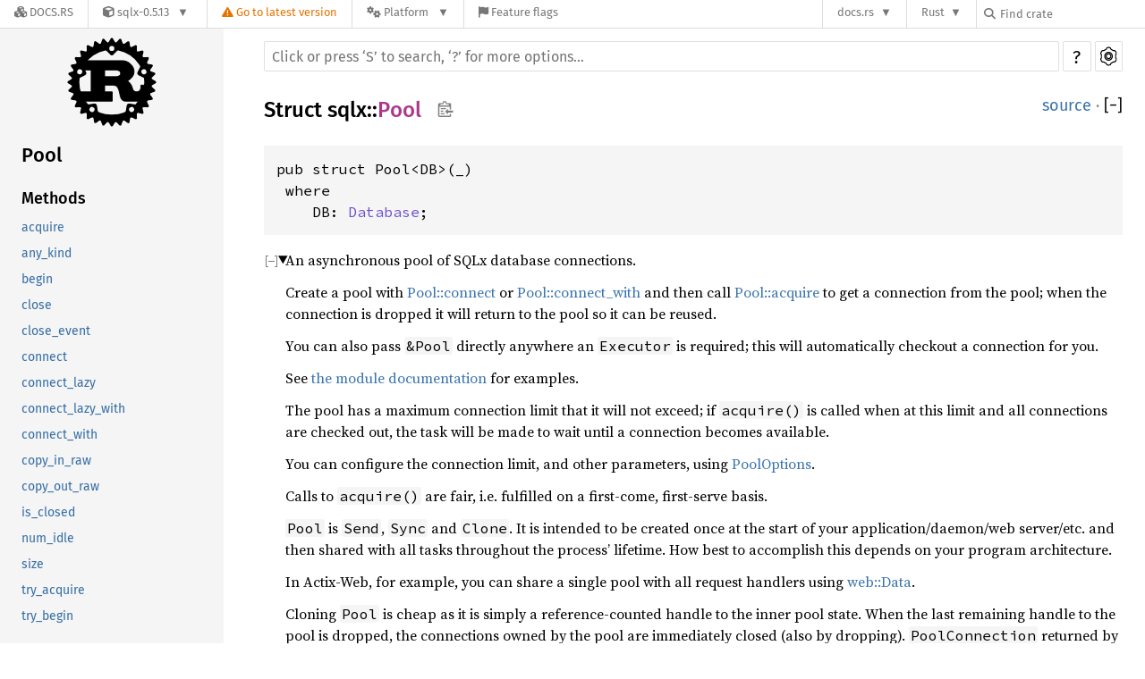

--- FILE ---
content_type: text/html; charset=utf-8
request_url: https://docs.rs/sqlx/0.5.13/sqlx/struct.Pool.html
body_size: 20523
content:
<!DOCTYPE html><html lang="en"><head><meta charset="utf-8"><meta name="viewport" content="width=device-width, initial-scale=1.0"><meta name="generator" content="rustdoc"><meta name="description" content="An asynchronous pool of SQLx database connections."><meta name="keywords" content="rust, rustlang, rust-lang, Pool"><title>Pool in sqlx - Rust</title><link rel="preload" as="font" type="font/woff2" crossorigin href="/SourceSerif4-Regular.ttf.woff2"><link rel="preload" as="font" type="font/woff2" crossorigin href="/FiraSans-Regular.woff2"><link rel="preload" as="font" type="font/woff2" crossorigin href="/FiraSans-Medium.woff2"><link rel="preload" as="font" type="font/woff2" crossorigin href="/SourceCodePro-Regular.ttf.woff2"><link rel="preload" as="font" type="font/woff2" crossorigin href="/SourceSerif4-Bold.ttf.woff2"><link rel="preload" as="font" type="font/woff2" crossorigin href="/SourceCodePro-Semibold.ttf.woff2"><link rel="stylesheet" type="text/css" href="/normalize-20220414-1.62.0-nightly-e7575f967.css"><link rel="stylesheet" href="/-/static/vendored.css?0-1-0-70ee01e6-2026-01-16" media="all" /><link rel="stylesheet" type="text/css" href="/rustdoc-20220414-1.62.0-nightly-e7575f967.css" id="mainThemeStyle"><link rel="stylesheet" type="text/css" href="/ayu-20220414-1.62.0-nightly-e7575f967.css" disabled><link rel="stylesheet" type="text/css" href="/dark-20220414-1.62.0-nightly-e7575f967.css" disabled><link rel="stylesheet" type="text/css" href="/light-20220414-1.62.0-nightly-e7575f967.css" id="themeStyle"><script id="default-settings" ></script><script src="/storage-20220414-1.62.0-nightly-e7575f967.js"></script><script src="../crates-20220414-1.62.0-nightly-e7575f967.js"></script><script defer src="/main-20220414-1.62.0-nightly-e7575f967.js"></script>
    <noscript><link rel="stylesheet" href="/noscript-20220414-1.62.0-nightly-e7575f967.css"></noscript><link rel="alternate icon" type="image/png" href="/favicon-16x16-20220414-1.62.0-nightly-e7575f967.png"><link rel="alternate icon" type="image/png" href="/favicon-32x32-20220414-1.62.0-nightly-e7575f967.png"><link rel="icon" type="image/svg+xml" href="/favicon-20220414-1.62.0-nightly-e7575f967.svg"><link rel="stylesheet" href="/-/static/rustdoc-2021-12-05.css?0-1-0-70ee01e6-2026-01-16" media="all" /><link rel="stylesheet" href="/-/static/font-awesome.css?0-1-0-70ee01e6-2026-01-16" media="all" />

<link rel="search" href="/-/static/opensearch.xml" type="application/opensearchdescription+xml" title="Docs.rs" />

<script type="text/javascript">(function() {
    function applyTheme(theme) {
        if (theme) {
            document.documentElement.dataset.docsRsTheme = theme;
        }
    }

    window.addEventListener("storage", ev => {
        if (ev.key === "rustdoc-theme") {
            applyTheme(ev.newValue);
        }
    });

    // see ./storage-change-detection.html for details
    window.addEventListener("message", ev => {
        if (ev.data && ev.data.storage && ev.data.storage.key === "rustdoc-theme") {
            applyTheme(ev.data.storage.value);
        }
    });

    applyTheme(window.localStorage.getItem("rustdoc-theme"));
})();</script></head><body class="rustdoc-page">
<div class="nav-container">
    <div class="container">
        <div class="pure-menu pure-menu-horizontal" role="navigation" aria-label="Main navigation">
            <form action="/releases/search"
                  method="GET"
                  id="nav-search-form"
                  class="landing-search-form-nav not-latest ">

                
                <a href="/" class="pure-menu-heading pure-menu-link docsrs-logo" aria-label="Docs.rs">
                    <span title="Docs.rs"><span class="fa fa-solid fa-cubes " aria-hidden="true"></span></span>
                    <span class="title">Docs.rs</span>
                </a><ul class="pure-menu-list">
    <script id="crate-metadata" type="application/json">
        
        {
            "name": "sqlx",
            "version": "0.5.13"
        }
    </script><li class="pure-menu-item pure-menu-has-children">
            <a href="#" class="pure-menu-link crate-name" title="🧰 The Rust SQL Toolkit. An async, pure Rust SQL crate featuring compile-time checked queries without a DSL. Supports PostgreSQL, MySQL, and SQLite.">
                <span class="fa fa-solid fa-cube " aria-hidden="true"></span>
                <span class="title">sqlx-0.5.13</span>
            </a><div class="pure-menu-children package-details-menu">
                
                <ul class="pure-menu-list menu-item-divided">
                    <li class="pure-menu-heading" id="crate-title">
                        sqlx 0.5.13
                        <span id="clipboard" class="svg-clipboard" title="Copy crate name and version information"></span>
                    </li><li class="pure-menu-item">
                        <a href="/crate/sqlx/0.5.13" class="pure-menu-link description" title="See sqlx in docs.rs">
                            <span class="fa fa-solid fa-cube " aria-hidden="true"></span> Docs.rs crate page
                        </a>
                    </li><li class="pure-menu-item">
                            <span class="pure-menu-link description"><span class="fa fa-solid fa-scale-unbalanced-flip " aria-hidden="true"></span>
                            <a href="https://spdx.org/licenses/MIT" class="pure-menu-sublink">MIT</a> OR <a href="https://spdx.org/licenses/Apache-2.0" class="pure-menu-sublink">Apache-2.0</a></span>
                        </li></ul>

                <div class="pure-g menu-item-divided">
                    <div class="pure-u-1-2 right-border">
                        <ul class="pure-menu-list">
                            <li class="pure-menu-heading">Links</li>

                            <li class="pure-menu-item">
                                    <a href="https://github.com/launchbadge/sqlx" class="pure-menu-link">
                                        <span class="fa fa-solid fa-code-branch " aria-hidden="true"></span> Repository
                                    </a>
                                </li><li class="pure-menu-item">
                                <a href="https://crates.io/crates/sqlx" class="pure-menu-link" title="See sqlx in crates.io">
                                    <span class="fa fa-solid fa-cube " aria-hidden="true"></span> crates.io
                                </a>
                            </li>

                            
                            <li class="pure-menu-item">
                                <a href="/crate/sqlx/0.5.13/source/" title="Browse source of sqlx-0.5.13" class="pure-menu-link">
                                    <span class="fa fa-solid fa-folder-open " aria-hidden="true"></span> Source
                                </a>
                            </li>
                        </ul>
                    </div><div class="pure-u-1-2">
                        <ul class="pure-menu-list" id="topbar-owners">
                            <li class="pure-menu-heading">Owners</li><li class="pure-menu-item">
                                    <a href="https://crates.io/users/mehcode" class="pure-menu-link">
                                        <span class="fa fa-solid fa-user " aria-hidden="true"></span> mehcode
                                    </a>
                                </li><li class="pure-menu-item">
                                    <a href="https://crates.io/users/abonander" class="pure-menu-link">
                                        <span class="fa fa-solid fa-user " aria-hidden="true"></span> abonander
                                    </a>
                                </li></ul>
                    </div>
                </div>

                <div class="pure-g menu-item-divided">
                    <div class="pure-u-1-2 right-border">
                        <ul class="pure-menu-list">
                            <li class="pure-menu-heading">Dependencies</li>

                            
                            <li class="pure-menu-item">
                                <div class="pure-menu pure-menu-scrollable sub-menu" tabindex="-1">
                                    <ul class="pure-menu-list">
                                        <li class="pure-menu-item"><a href="/sqlx-core/^0.5.13/" class="pure-menu-link">
                sqlx-core ^0.5.13
                
                    <i class="dependencies normal">normal</i>
                    
                
            </a>
        </li><li class="pure-menu-item"><a href="/sqlx-macros/^0.5.13/" class="pure-menu-link">
                sqlx-macros ^0.5.13
                
                    <i class="dependencies normal">normal</i>
                    
                
            </a>
        </li><li class="pure-menu-item"><a href="/anyhow/^1.0.52/" class="pure-menu-link">
                anyhow ^1.0.52
                
                    <i class="dependencies dev">dev</i>
                    
                
            </a>
        </li><li class="pure-menu-item"><a href="/async-std/^1.10.0/" class="pure-menu-link">
                async-std ^1.10.0
                
                    <i class="dependencies dev">dev</i>
                    
                
            </a>
        </li><li class="pure-menu-item"><a href="/dotenv/^0.15.0/" class="pure-menu-link">
                dotenv ^0.15.0
                
                    <i class="dependencies dev">dev</i>
                    
                
            </a>
        </li><li class="pure-menu-item"><a href="/env_logger/^0.8.4/" class="pure-menu-link">
                env_logger ^0.8.4
                
                    <i class="dependencies dev">dev</i>
                    
                
            </a>
        </li><li class="pure-menu-item"><a href="/futures/^0.3.19/" class="pure-menu-link">
                futures ^0.3.19
                
                    <i class="dependencies dev">dev</i>
                    
                
            </a>
        </li><li class="pure-menu-item"><a href="/hex/^0.4.3/" class="pure-menu-link">
                hex ^0.4.3
                
                    <i class="dependencies dev">dev</i>
                    
                
            </a>
        </li><li class="pure-menu-item"><a href="/paste/^1.0.6/" class="pure-menu-link">
                paste ^1.0.6
                
                    <i class="dependencies dev">dev</i>
                    
                
            </a>
        </li><li class="pure-menu-item"><a href="/rand/^0.8.4/" class="pure-menu-link">
                rand ^0.8.4
                
                    <i class="dependencies dev">dev</i>
                    
                
            </a>
        </li><li class="pure-menu-item"><a href="/rand_xoshiro/^0.6.0/" class="pure-menu-link">
                rand_xoshiro ^0.6.0
                
                    <i class="dependencies dev">dev</i>
                    
                
            </a>
        </li><li class="pure-menu-item"><a href="/serde/^1.0.132/" class="pure-menu-link">
                serde ^1.0.132
                
                    <i class="dependencies dev">dev</i>
                    
                
            </a>
        </li><li class="pure-menu-item"><a href="/serde_json/^1.0.73/" class="pure-menu-link">
                serde_json ^1.0.73
                
                    <i class="dependencies dev">dev</i>
                    
                
            </a>
        </li><li class="pure-menu-item"><a href="/time/^0.2.27/" class="pure-menu-link">
                time ^0.2.27
                
                    <i class="dependencies dev">dev</i>
                    
                
            </a>
        </li><li class="pure-menu-item"><a href="/tokio/^1.15.0/" class="pure-menu-link">
                tokio ^1.15.0
                
                    <i class="dependencies dev">dev</i>
                    
                
            </a>
        </li><li class="pure-menu-item"><a href="/trybuild/^1.0.53/" class="pure-menu-link">
                trybuild ^1.0.53
                
                    <i class="dependencies dev">dev</i>
                    
                
            </a>
        </li><li class="pure-menu-item"><a href="/url/^2.2.2/" class="pure-menu-link">
                url ^2.2.2
                
                    <i class="dependencies dev">dev</i>
                    
                
            </a>
        </li>
                                    </ul>
                                </div>
                            </li>
                        </ul>
                    </div>

                    <div class="pure-u-1-2">
                        <ul class="pure-menu-list">
                            <li class="pure-menu-heading">Versions</li>

                            <li class="pure-menu-item">
                                <div class="pure-menu pure-menu-scrollable sub-menu" id="releases-list" tabindex="-1" data-url="/crate/sqlx/0.5.13/menus/releases/sqlx/struct.Pool.html">
                                    <span class="rotate"><span class="fa fa-solid fa-spinner " aria-hidden="true"></span></span>
                                </div>
                            </li>
                        </ul>
                    </div>
                </div>
                    
                    
                    <div class="pure-g">
                        <div class="pure-u-1">
                            <ul class="pure-menu-list">
                                <li>
                                    <a href="/crate/sqlx/0.5.13" class="pure-menu-link">
                                        <b>94.74%</b>
                                        of the crate is documented
                                    </a>
                                </li>
                            </ul>
                        </div>
                    </div></div>
        </li>
        <li class="pure-menu-item">
            <a href="/crate/sqlx/latest/target-redirect/sqlx/struct.Pool.html" class="pure-menu-link warn"
                data-fragment="retain"
                title="You are seeing an outdated version of the sqlx crate. Click here to go to the latest version.">
                <span class="fa fa-solid fa-triangle-exclamation " aria-hidden="true"></span>
                <span class="title">Go to latest version</span>
            </a>
        </li><li class="pure-menu-item pure-menu-has-children">
                <a href="#" class="pure-menu-link" aria-label="Platform">
                    <span class="fa fa-solid fa-gears " aria-hidden="true"></span>
                    <span class="title">Platform</span>
                </a>

                
                <ul class="pure-menu-children" id="platforms" data-url="/crate/sqlx/0.5.13/menus/platforms/sqlx/struct.Pool.html"><li class="pure-menu-item">
            <a href="/crate/sqlx/0.5.13/target-redirect/sqlx/struct.Pool.html" class="pure-menu-link" data-fragment="retain" rel="nofollow">x86_64-unknown-linux-gnu</a>
        </li></ul>
            </li><li class="pure-menu-item">
                <a href="/crate/sqlx/0.5.13/features" title="Browse available feature flags of sqlx-0.5.13" class="pure-menu-link">
                    <span class="fa fa-solid fa-flag " aria-hidden="true"></span>
                    <span class="title">Feature flags</span>
                </a>
            </li>
        
    
</ul><div class="spacer"></div>
                
                

<ul class="pure-menu-list">
                    <li class="pure-menu-item pure-menu-has-children">
                        <a href="#" class="pure-menu-link" aria-label="docs.rs">docs.rs</a>
                        <ul class="pure-menu-children aligned-icons"><li class="pure-menu-item"><a class="pure-menu-link" href="/about"><span class="fa fa-solid fa-circle-info " aria-hidden="true"></span> About docs.rs</a></li><li class="pure-menu-item"><a class="pure-menu-link" href="/about/badges"><span class="fa fa-brands fa-fonticons " aria-hidden="true"></span> Badges</a></li><li class="pure-menu-item"><a class="pure-menu-link" href="/about/builds"><span class="fa fa-solid fa-gears " aria-hidden="true"></span> Builds</a></li><li class="pure-menu-item"><a class="pure-menu-link" href="/about/metadata"><span class="fa fa-solid fa-table " aria-hidden="true"></span> Metadata</a></li><li class="pure-menu-item"><a class="pure-menu-link" href="/about/redirections"><span class="fa fa-solid fa-road " aria-hidden="true"></span> Shorthand URLs</a></li><li class="pure-menu-item"><a class="pure-menu-link" href="/about/download"><span class="fa fa-solid fa-download " aria-hidden="true"></span> Download</a></li><li class="pure-menu-item"><a class="pure-menu-link" href="/about/rustdoc-json"><span class="fa fa-solid fa-file-code " aria-hidden="true"></span> Rustdoc JSON</a></li><li class="pure-menu-item"><a class="pure-menu-link" href="/releases/queue"><span class="fa fa-solid fa-gears " aria-hidden="true"></span> Build queue</a></li><li class="pure-menu-item"><a class="pure-menu-link" href="https://foundation.rust-lang.org/policies/privacy-policy/#docs.rs" target="_blank"><span class="fa fa-solid fa-shield-halved " aria-hidden="true"></span> Privacy policy</a></li>
                        </ul>
                    </li>
                </ul>
                <ul class="pure-menu-list"><li class="pure-menu-item pure-menu-has-children">
                        <a href="#" class="pure-menu-link" aria-label="Rust">Rust</a>
                        <ul class="pure-menu-children">
                            <li class="pure-menu-item"><a class="pure-menu-link" href="https://www.rust-lang.org/" target="_blank">Rust website</a></li>
                            <li class="pure-menu-item"><a class="pure-menu-link" href="https://doc.rust-lang.org/book/" target="_blank">The Book</a></li>

                            <li class="pure-menu-item"><a class="pure-menu-link" href="https://doc.rust-lang.org/std/" target="_blank">Standard Library API Reference</a></li>

                            <li class="pure-menu-item"><a class="pure-menu-link" href="https://doc.rust-lang.org/rust-by-example/" target="_blank">Rust by Example</a></li>

                            <li class="pure-menu-item"><a class="pure-menu-link" href="https://doc.rust-lang.org/cargo/guide/" target="_blank">The Cargo Guide</a></li>

                            <li class="pure-menu-item"><a class="pure-menu-link" href="https://doc.rust-lang.org/nightly/clippy" target="_blank">Clippy Documentation</a></li>
                        </ul>
                    </li>
                </ul>
                
                <div id="search-input-nav">
                    <label for="nav-search">
                        <span class="fa fa-solid fa-magnifying-glass " aria-hidden="true"></span>
                    </label>

                    
                    
                    <input id="nav-search" name="query" type="text" aria-label="Find crate by search query" tabindex="-1"
                        placeholder="Find crate"
                        >
                </div>
            </form>
        </div>
    </div>
</div><div class="rustdoc struct container-rustdoc" id="rustdoc_body_wrapper" tabindex="-1"><script async src="/-/static/menu.js?0-1-0-70ee01e6-2026-01-16"></script>
<script async src="/-/static/index.js?0-1-0-70ee01e6-2026-01-16"></script>

<iframe src="/-/storage-change-detection.html" width="0" height="0" style="display: none"></iframe><!--[if lte IE 11]><div class="warning">This old browser is unsupported and will most likely display funky things.</div><![endif]--><nav class="mobile-topbar"><button class="sidebar-menu-toggle">&#9776;</button><a class="sidebar-logo" href="../sqlx/index.html"><div class="logo-container"><img class="rust-logo" src="/rust-logo-20220414-1.62.0-nightly-e7575f967.svg" alt="logo"></div>
        </a><h2 class="location"></h2>
    </nav>
    <nav class="sidebar"><a class="sidebar-logo" href="../sqlx/index.html"><div class="logo-container"><img class="rust-logo" src="/rust-logo-20220414-1.62.0-nightly-e7575f967.svg" alt="logo"></div>
        </a><h2 class="location"><a href="#">Pool</a></h2><div class="sidebar-elems"><section><div class="block"><h3 class="sidebar-title"><a href="#implementations">Methods</a></h3><ul><li><a href="#method.acquire">acquire</a></li><li><a href="#method.any_kind">any_kind</a></li><li><a href="#method.begin">begin</a></li><li><a href="#method.close">close</a></li><li><a href="#method.close_event">close_event</a></li><li><a href="#method.connect">connect</a></li><li><a href="#method.connect_lazy">connect_lazy</a></li><li><a href="#method.connect_lazy_with">connect_lazy_with</a></li><li><a href="#method.connect_with">connect_with</a></li><li><a href="#method.copy_in_raw">copy_in_raw</a></li><li><a href="#method.copy_out_raw">copy_out_raw</a></li><li><a href="#method.is_closed">is_closed</a></li><li><a href="#method.num_idle">num_idle</a></li><li><a href="#method.size">size</a></li><li><a href="#method.try_acquire">try_acquire</a></li><li><a href="#method.try_begin">try_begin</a></li></ul></div><div class="block"><h3 class="sidebar-title"><a href="#trait-implementations">Trait Implementations</a></h3><ul><li><a href="#impl-Acquire%3C%27a%3E">Acquire&lt;&#39;a&gt;</a></li><li><a href="#impl-Clone">Clone</a></li><li><a href="#impl-Debug">Debug</a></li><li><a href="#impl-Executor%3C%27p%3E">Executor&lt;&#39;p&gt;</a></li></ul></div><div class="block"><h3 class="sidebar-title"><a href="#synthetic-implementations">Auto Trait Implementations</a></h3><ul><li><a href="#impl-RefUnwindSafe">!RefUnwindSafe</a></li><li><a href="#impl-Send">Send</a></li><li><a href="#impl-Sync">Sync</a></li><li><a href="#impl-Unpin">Unpin</a></li><li><a href="#impl-UnwindSafe">!UnwindSafe</a></li></ul></div><div class="block"><h3 class="sidebar-title"><a href="#blanket-implementations">Blanket Implementations</a></h3><ul><li><a href="#impl-Any">Any</a></li><li><a href="#impl-Borrow%3CT%3E">Borrow&lt;T&gt;</a></li><li><a href="#impl-BorrowMut%3CT%3E">BorrowMut&lt;T&gt;</a></li><li><a href="#impl-From%3CT%3E">From&lt;T&gt;</a></li><li><a href="#impl-Into%3CU%3E">Into&lt;U&gt;</a></li><li><a href="#impl-Same%3CT%3E">Same&lt;T&gt;</a></li><li><a href="#impl-ToOwned">ToOwned</a></li><li><a href="#impl-TryFrom%3CU%3E">TryFrom&lt;U&gt;</a></li><li><a href="#impl-TryInto%3CU%3E">TryInto&lt;U&gt;</a></li><li><a href="#impl-VZip%3CV%3E">VZip&lt;V&gt;</a></li></ul></div></section><h2 class="location"><a href="index.html">In sqlx</a></h2><div id="sidebar-vars" data-name="Pool" data-ty="struct" data-relpath=""></div><script defer src="sidebar-items-20220414-1.62.0-nightly-e7575f967.js"></script></div></nav><main><div class="width-limiter"><div class="sub-container"><a class="sub-logo-container" href="../sqlx/index.html"><img class="rust-logo" src="/rust-logo-20220414-1.62.0-nightly-e7575f967.svg" alt="logo"></a><nav class="sub"><div class="theme-picker hidden"><button id="theme-picker" aria-label="Pick another theme!" aria-haspopup="menu" title="themes"><img width="22" height="22" alt="Pick another theme!" src="/brush-20220414-1.62.0-nightly-e7575f967.svg"></button><div id="theme-choices" role="menu"></div></div><form class="search-form"><div class="search-container"><span></span><input class="search-input" name="search" autocomplete="off" spellcheck="false" placeholder="Click or press ‘S’ to search, ‘?’ for more options…" type="search"><button type="button" id="help-button" title="help">?</button><a id="settings-menu" href="../settings.html" title="settings"><img width="22" height="22" alt="Change settings" src="/wheel-20220414-1.62.0-nightly-e7575f967.svg"></a></div></form></nav></div><section id="main-content" class="content"><div class="main-heading">
    <h1 class="fqn"><span class="in-band">Struct <a href="index.html">sqlx</a>::<wbr><a class="struct" href="#">Pool</a><button id="copy-path" onclick="copy_path(this)" title="Copy item path to clipboard"><img src="/clipboard-20220414-1.62.0-nightly-e7575f967.svg" width="19" height="18" alt="Copy item path"></button></span></h1><span class="out-of-band"><a class="srclink" href="https://docs.rs/sqlx-core/0.5.13/x86_64-unknown-linux-gnu/src/sqlx_core/pool/mod.rs.html#235">source</a> · <a id="toggle-all-docs" href="javascript:void(0)" title="collapse all docs">[<span class="inner">&#x2212;</span>]</a></span></div><div class="docblock item-decl"><pre class="rust struct"><code>pub struct Pool&lt;DB&gt;(_)<br> <span class="where">where<br>&nbsp;&nbsp;&nbsp;&nbsp;DB: <a class="trait" href="trait.Database.html" title="trait sqlx::Database">Database</a></span>;</code></pre></div><details class="rustdoc-toggle top-doc" open><summary class="hideme"><span>Expand description</span></summary><div class="docblock"><p>An asynchronous pool of SQLx database connections.</p>
<p>Create a pool with <a href="struct.Pool.html#method.connect" title="Pool::connect">Pool::connect</a> or <a href="struct.Pool.html#method.connect_with" title="Pool::connect_with">Pool::connect_with</a> and then call <a href="struct.Pool.html#method.acquire" title="Pool::acquire">Pool::acquire</a>
to get a connection from the pool; when the connection is dropped it will return to the pool
so it can be reused.</p>
<p>You can also pass <code>&amp;Pool</code> directly anywhere an <code>Executor</code> is required; this will automatically
checkout a connection for you.</p>
<p>See <a href="pool/index.html">the module documentation</a> for examples.</p>
<p>The pool has a maximum connection limit that it will not exceed; if <code>acquire()</code> is called
when at this limit and all connections are checked out, the task will be made to wait until
a connection becomes available.</p>
<p>You can configure the connection limit, and other parameters, using <a href="pool/struct.PoolOptions.html" title="crate::pool::PoolOptions">PoolOptions</a>.</p>
<p>Calls to <code>acquire()</code> are fair, i.e. fulfilled on a first-come, first-serve basis.</p>
<p><code>Pool</code> is <code>Send</code>, <code>Sync</code> and <code>Clone</code>. It is intended to be created once at the start of your
application/daemon/web server/etc. and then shared with all tasks throughout the process’
lifetime. How best to accomplish this depends on your program architecture.</p>
<p>In Actix-Web, for example, you can share a single pool with all request handlers using <a href="https://docs.rs/actix-web/3/actix_web/web/struct.Data.html">web::Data</a>.</p>
<p>Cloning <code>Pool</code> is cheap as it is simply a reference-counted handle to the inner pool state.
When the last remaining handle to the pool is dropped, the connections owned by the pool are
immediately closed (also by dropping). <code>PoolConnection</code> returned by <a href="struct.Pool.html#method.acquire" title="Pool::acquire">Pool::acquire</a> and
<code>Transaction</code> returned by <a href="struct.Pool.html#method.begin" title="Pool::begin">Pool::begin</a> both implicitly hold a reference to the pool for
their lifetimes.</p>
<p>If you prefer to explicitly shutdown the pool and gracefully close its connections (which
depending on the database type, may include sending a message to the database server that the
connection is being closed), you can call <a href="struct.Pool.html#method.close" title="Pool::close">Pool::close</a> which causes all waiting and subsequent
calls to <a href="struct.Pool.html#method.acquire" title="Pool::acquire">Pool::acquire</a> to return <a href="enum.Error.html#variant.PoolClosed" title="Error::PoolClosed">Error::PoolClosed</a>, and waits until all connections have
been returned to the pool and gracefully closed.</p>
<p>Type aliases are provided for each database to make it easier to sprinkle <code>Pool</code> through
your codebase:</p>
<ul>
<li><a href="type.MssqlPool.html" title="crate::mssql::MssqlPool">MssqlPool</a> (MSSQL)</li>
<li><a href="type.MySqlPool.html" title="crate::mysql::MySqlPool">MySqlPool</a> (MySQL)</li>
<li><a href="type.PgPool.html" title="crate::postgres::PgPool">PgPool</a> (PostgreSQL)</li>
<li><a href="type.SqlitePool.html" title="crate::sqlite::SqlitePool">SqlitePool</a> (SQLite)</li>
</ul>
<h4 id="why-use-a-pool"><a href="#why-use-a-pool">Why Use a Pool?</a></h4>
<p>A single database connection (in general) cannot be used by multiple threads simultaneously
for various reasons, but an application or web server will typically need to execute numerous
queries or commands concurrently (think of concurrent requests against a web server; many or all
of them will probably need to hit the database).</p>
<p>You could place the connection in a <code>Mutex</code> but this will make it a huge bottleneck.</p>
<p>Naively, you might also think to just open a new connection per request, but this
has a number of other caveats, generally due to the high overhead involved in working with
a fresh connection. Examples to follow.</p>
<p>Connection pools facilitate reuse of connections to <em>amortize</em> these costs, helping to ensure
that you’re not paying for them each time you need a connection.</p>
<h6 id="1-overhead-of-opening-a-connection"><a href="#1-overhead-of-opening-a-connection">1. Overhead of Opening a Connection</a></h6>
<p>Opening a database connection is not exactly a cheap operation.</p>
<p>For SQLite, it means numerous requests to the filesystem and memory allocations, while for
server-based databases it involves performing DNS resolution, opening a new TCP connection and
allocating buffers.</p>
<p>Each connection involves a nontrivial allocation of resources for the database server, usually
including spawning a new thread or process specifically to handle the connection, both for
concurrency and isolation of faults.</p>
<p>Additionally, database connections typically involve a complex handshake including
authentication, negotiation regarding connection parameters (default character sets, timezones,
locales, supported features) and upgrades to encrypted tunnels.</p>
<p>If <code>acquire()</code> is called on a pool with all connections checked out but it is not yet at its
connection limit (see next section), then a new connection is immediately opened, so this pool
does not <em>automatically</em> save you from the overhead of creating a new connection.</p>
<p>However, because this pool by design enforces <em>reuse</em> of connections, this overhead cost
is not paid each and every time you need a connection. In fact you set the <code>min_connections</code>
option in <a href="pool/struct.PoolOptions.html" title="PoolOptions">PoolOptions</a>, the pool will create that many connections up-front so that they are
ready to go when a request comes in.</p>
<h6 id="2-connection-limits-mysql-mssql-postgres"><a href="#2-connection-limits-mysql-mssql-postgres">2. Connection Limits (MySQL, MSSQL, Postgres)</a></h6>
<p>Database servers usually place hard limits on the number of connections that it allows open at
any given time, to maintain performance targets and prevent excessive allocation of resources,
namely RAM.</p>
<p>These limits have different defaults per database flavor, and may vary between different
distributions of the same database, but are typically configurable on server start;
if you’re paying for managed database hosting then the connection limit will typically vary with
your pricing tier.</p>
<p>In MySQL, the default limit is typically 150, plus 1 which is reserved for a user with the
<code>CONNECTION_ADMIN</code> privilege so you can still access the server to diagnose problems even
with all connections being used.</p>
<p>In MSSQL the only documentation for the default maximum limit is that it depends on the version
and server configuration.</p>
<p>In Postgres, the default limit is typically 100, minus 3 which are reserved for superusers
(putting the default limit for unprivileged users at 97 connections).</p>
<p>In any case, exceeding these limits results in an error when opening a new connection, which
in a web server context will turn into a <code>500 Internal Server Error</code> if not handled, but should
be turned into either <code>403 Forbidden</code> or <code>429 Too Many Requests</code> depending on your rate-limiting
scheme. However, in a web context, telling a client “go away, maybe try again later” results in
a sub-optimal user experience.</p>
<p>Instead with a connection pool, clients are made to wait in a fair queue for a connection to
become available; by using a single connection pool for your whole application, you can ensure
that you don’t exceed the connection limit of your database server while allowing response
time to degrade gracefully at high load.</p>
<p>Of course, if multiple applications are connecting to the same database server, then you
should ensure that the connection limits for all applications add up to your server’s maximum
connections or less.</p>
<h6 id="3-resource-reuse"><a href="#3-resource-reuse">3. Resource Reuse</a></h6>
<p>The first time you execute a query against your database, the database engine must first turn
the SQL into an actionable <em>query plan</em> which it may then execute against the database. This
involves parsing the SQL query, validating and analyzing it, and in the case of Postgres 12+ and
SQLite, generating code to execute the query plan (native or bytecode, respectively).</p>
<p>These database servers provide a way to amortize this overhead by <em>preparing</em> the query,
associating it with an object ID and placing its query plan in a cache to be referenced when
it is later executed.</p>
<p>Prepared statements have other features, like bind parameters, which make them safer and more
ergonomic to use as well. By design, SQLx pushes you towards using prepared queries/statements
via the <a href="query/struct.Query.html" title="crate::query::Query">Query</a> API <em>et al.</em> and the <code>query!()</code> macro <em>et al.</em>, for
reasons of safety, ergonomics, and efficiency.</p>
<p>However, because database connections are typically isolated from each other in the database
server (either by threads or separate processes entirely), they don’t typically share prepared
statements between connections so this work must be redone <em>for each connection</em>.</p>
<p>As with section 1, by facilitating reuse of connections, <code>Pool</code> helps to ensure their prepared
statements (and thus cached query plans) can be reused as much as possible, thus amortizing
the overhead involved.</p>
<p>Depending on the database server, a connection will have caches for all kinds of other data as
well and queries will generally benefit from these caches being “warm” (populated with data).</p>
</div></details><h2 id="implementations" class="small-section-header">Implementations<a href="#implementations" class="anchor"></a></h2><div id="implementations-list"><details class="rustdoc-toggle implementors-toggle" open><summary><section id="impl" class="impl has-srclink"><span class="rightside"><a class="srclink" href="https://docs.rs/sqlx-core/0.5.13/x86_64-unknown-linux-gnu/src/sqlx_core/pool/mod.rs.html#244-430">source</a></span><a href="#impl" class="anchor"></a><h3 class="code-header in-band">impl&lt;DB&gt; <a class="struct" href="struct.Pool.html" title="struct sqlx::Pool">Pool</a>&lt;DB&gt; <span class="where fmt-newline">where<br>&nbsp;&nbsp;&nbsp;&nbsp;DB: <a class="trait" href="trait.Database.html" title="trait sqlx::Database">Database</a>,&nbsp;</span></h3></section></summary><div class="impl-items"><details class="rustdoc-toggle method-toggle" open><summary><section id="method.connect" class="method has-srclink"><span class="rightside"><a class="srclink" href="https://docs.rs/sqlx-core/0.5.13/x86_64-unknown-linux-gnu/src/sqlx_core/pool/mod.rs.html#247">source</a></span><a href="#method.connect" class="anchor"></a><h4 class="code-header">pub async fn <a href="#method.connect" class="fnname">connect</a>(uri: &amp;'_ <a class="primitive" href="https://doc.rust-lang.org/nightly/std/primitive.str.html">str</a>) -&gt; <a class="enum" href="https://doc.rust-lang.org/nightly/core/result/enum.Result.html" title="enum core::result::Result">Result</a>&lt;<a class="struct" href="struct.Pool.html" title="struct sqlx::Pool">Pool</a>&lt;DB&gt;, <a class="enum" href="enum.Error.html" title="enum sqlx::Error">Error</a>&gt;</h4></section></summary><div class="docblock"><p>Creates a new connection pool with a default pool configuration and
the given connection URI; and, immediately establishes one connection.</p>
</div></details><details class="rustdoc-toggle method-toggle" open><summary><section id="method.connect_with" class="method has-srclink"><span class="rightside"><a class="srclink" href="https://docs.rs/sqlx-core/0.5.13/x86_64-unknown-linux-gnu/src/sqlx_core/pool/mod.rs.html#253-255">source</a></span><a href="#method.connect_with" class="anchor"></a><h4 class="code-header">pub async fn <a href="#method.connect_with" class="fnname">connect_with</a>(<br>&nbsp;&nbsp;&nbsp;&nbsp;options: &lt;&lt;DB as <a class="trait" href="trait.Database.html" title="trait sqlx::Database">Database</a>&gt;::<a class="associatedtype" href="trait.Database.html#associatedtype.Connection" title="type sqlx::Database::Connection">Connection</a> as <a class="trait" href="trait.Connection.html" title="trait sqlx::Connection">Connection</a>&gt;::<a class="associatedtype" href="trait.Connection.html#associatedtype.Options" title="type sqlx::Connection::Options">Options</a><br>) -&gt; <a class="enum" href="https://doc.rust-lang.org/nightly/core/result/enum.Result.html" title="enum core::result::Result">Result</a>&lt;<a class="struct" href="struct.Pool.html" title="struct sqlx::Pool">Pool</a>&lt;DB&gt;, <a class="enum" href="enum.Error.html" title="enum sqlx::Error">Error</a>&gt;</h4></section></summary><div class="docblock"><p>Creates a new connection pool with a default pool configuration and
the given connection options; and, immediately establishes one connection.</p>
</div></details><details class="rustdoc-toggle method-toggle" open><summary><section id="method.connect_lazy" class="method has-srclink"><span class="rightside"><a class="srclink" href="https://docs.rs/sqlx-core/0.5.13/x86_64-unknown-linux-gnu/src/sqlx_core/pool/mod.rs.html#262">source</a></span><a href="#method.connect_lazy" class="anchor"></a><h4 class="code-header">pub fn <a href="#method.connect_lazy" class="fnname">connect_lazy</a>(uri: &amp;<a class="primitive" href="https://doc.rust-lang.org/nightly/std/primitive.str.html">str</a>) -&gt; <a class="enum" href="https://doc.rust-lang.org/nightly/core/result/enum.Result.html" title="enum core::result::Result">Result</a>&lt;<a class="struct" href="struct.Pool.html" title="struct sqlx::Pool">Pool</a>&lt;DB&gt;, <a class="enum" href="enum.Error.html" title="enum sqlx::Error">Error</a>&gt;</h4></section></summary><div class="docblock"><p>Creates a new connection pool with a default pool configuration and
the given connection URI; and, will establish a connections as the pool
starts to be used.</p>
</div></details><details class="rustdoc-toggle method-toggle" open><summary><section id="method.connect_lazy_with" class="method has-srclink"><span class="rightside"><a class="srclink" href="https://docs.rs/sqlx-core/0.5.13/x86_64-unknown-linux-gnu/src/sqlx_core/pool/mod.rs.html#269">source</a></span><a href="#method.connect_lazy_with" class="anchor"></a><h4 class="code-header">pub fn <a href="#method.connect_lazy_with" class="fnname">connect_lazy_with</a>(<br>&nbsp;&nbsp;&nbsp;&nbsp;options: &lt;&lt;DB as <a class="trait" href="trait.Database.html" title="trait sqlx::Database">Database</a>&gt;::<a class="associatedtype" href="trait.Database.html#associatedtype.Connection" title="type sqlx::Database::Connection">Connection</a> as <a class="trait" href="trait.Connection.html" title="trait sqlx::Connection">Connection</a>&gt;::<a class="associatedtype" href="trait.Connection.html#associatedtype.Options" title="type sqlx::Connection::Options">Options</a><br>) -&gt; <a class="struct" href="struct.Pool.html" title="struct sqlx::Pool">Pool</a>&lt;DB&gt;</h4></section></summary><div class="docblock"><p>Creates a new connection pool with a default pool configuration and
the given connection options; and, will establish a connections as the pool
starts to be used.</p>
</div></details><details class="rustdoc-toggle method-toggle" open><summary><section id="method.acquire" class="method has-srclink"><span class="rightside"><a class="srclink" href="https://docs.rs/sqlx-core/0.5.13/x86_64-unknown-linux-gnu/src/sqlx_core/pool/mod.rs.html#276">source</a></span><a href="#method.acquire" class="anchor"></a><h4 class="code-header">pub fn <a href="#method.acquire" class="fnname">acquire</a>(<br>&nbsp;&nbsp;&nbsp;&nbsp;&amp;self<br>) -&gt; impl <a class="trait" href="https://doc.rust-lang.org/nightly/core/future/future/trait.Future.html" title="trait core::future::future::Future">Future</a>&lt;Output = <a class="enum" href="https://doc.rust-lang.org/nightly/core/result/enum.Result.html" title="enum core::result::Result">Result</a>&lt;<a class="struct" href="pool/struct.PoolConnection.html" title="struct sqlx::pool::PoolConnection">PoolConnection</a>&lt;DB&gt;, <a class="enum" href="enum.Error.html" title="enum sqlx::Error">Error</a>&gt;&gt; + 'static</h4></section></summary><div class="docblock"><p>Retrieves a connection from the pool.</p>
<p>Waits for at most the configured connection timeout before returning an error.</p>
</div></details><details class="rustdoc-toggle method-toggle" open><summary><section id="method.try_acquire" class="method has-srclink"><span class="rightside"><a class="srclink" href="https://docs.rs/sqlx-core/0.5.13/x86_64-unknown-linux-gnu/src/sqlx_core/pool/mod.rs.html#284">source</a></span><a href="#method.try_acquire" class="anchor"></a><h4 class="code-header">pub fn <a href="#method.try_acquire" class="fnname">try_acquire</a>(&amp;self) -&gt; <a class="enum" href="https://doc.rust-lang.org/nightly/core/option/enum.Option.html" title="enum core::option::Option">Option</a>&lt;<a class="struct" href="pool/struct.PoolConnection.html" title="struct sqlx::pool::PoolConnection">PoolConnection</a>&lt;DB&gt;&gt;</h4></section></summary><div class="docblock"><p>Attempts to retrieve a connection from the pool if there is one available.</p>
<p>Returns <code>None</code> immediately if there are no idle connections available in the pool.</p>
</div></details><details class="rustdoc-toggle method-toggle" open><summary><section id="method.begin" class="method has-srclink"><span class="rightside"><a class="srclink" href="https://docs.rs/sqlx-core/0.5.13/x86_64-unknown-linux-gnu/src/sqlx_core/pool/mod.rs.html#291">source</a></span><a href="#method.begin" class="anchor"></a><h4 class="code-header">pub async fn <a href="#method.begin" class="fnname">begin</a>(&amp;'_ self) -&gt; <a class="enum" href="https://doc.rust-lang.org/nightly/core/result/enum.Result.html" title="enum core::result::Result">Result</a>&lt;<a class="struct" href="struct.Transaction.html" title="struct sqlx::Transaction">Transaction</a>&lt;'static, DB&gt;, <a class="enum" href="enum.Error.html" title="enum sqlx::Error">Error</a>&gt;</h4></section></summary><div class="docblock"><p>Retrieves a new connection and immediately begins a new transaction.</p>
</div></details><details class="rustdoc-toggle method-toggle" open><summary><section id="method.try_begin" class="method has-srclink"><span class="rightside"><a class="srclink" href="https://docs.rs/sqlx-core/0.5.13/x86_64-unknown-linux-gnu/src/sqlx_core/pool/mod.rs.html#297">source</a></span><a href="#method.try_begin" class="anchor"></a><h4 class="code-header">pub async fn <a href="#method.try_begin" class="fnname">try_begin</a>(<br>&nbsp;&nbsp;&nbsp;&nbsp;&amp;'_ self<br>) -&gt; <a class="enum" href="https://doc.rust-lang.org/nightly/core/result/enum.Result.html" title="enum core::result::Result">Result</a>&lt;<a class="enum" href="https://doc.rust-lang.org/nightly/core/option/enum.Option.html" title="enum core::option::Option">Option</a>&lt;<a class="struct" href="struct.Transaction.html" title="struct sqlx::Transaction">Transaction</a>&lt;'static, DB&gt;&gt;, <a class="enum" href="enum.Error.html" title="enum sqlx::Error">Error</a>&gt;</h4></section></summary><div class="docblock"><p>Attempts to retrieve a new connection and immediately begins a new transaction if there
is one available.</p>
</div></details><details class="rustdoc-toggle method-toggle" open><summary><section id="method.close" class="method has-srclink"><span class="rightside"><a class="srclink" href="https://docs.rs/sqlx-core/0.5.13/x86_64-unknown-linux-gnu/src/sqlx_core/pool/mod.rs.html#330">source</a></span><a href="#method.close" class="anchor"></a><h4 class="code-header">pub async fn <a href="#method.close" class="fnname">close</a>(&amp;'_ self)</h4></section></summary><div class="docblock"><p>Shut down the connection pool, waiting for all connections to be gracefully closed.</p>
<p>Upon <code>.await</code>ing this call, any currently waiting or subsequent calls to <a href="struct.Pool.html#method.acquire" title="Pool::acquire">Pool::acquire</a> and
the like will immediately return <a href="enum.Error.html#variant.PoolClosed" title="Error::PoolClosed">Error::PoolClosed</a> and no new connections will be opened.</p>
<p>Any connections currently idle in the pool will be immediately closed, including sending
a graceful shutdown message to the database server, if applicable.</p>
<p>Checked-out connections are unaffected, but will be closed in the same manner when they are
returned to the pool.</p>
<p>Does not resolve until all connections are returned to the pool and gracefully closed.</p>
<h6 id="note-async-fn"><a href="#note-async-fn">Note: <code>async fn</code></a></h6>
<p>Because this is an <code>async fn</code>, the pool will <em>not</em> be marked as closed unless the
returned future is polled at least once.</p>
<p>If you want to close the pool but don’t want to wait for all connections to be gracefully
closed, you can do <code>pool.close().now_or_never()</code>, which polls the future exactly once
with a no-op waker.</p>
</div></details><details class="rustdoc-toggle method-toggle" open><summary><section id="method.is_closed" class="method has-srclink"><span class="rightside"><a class="srclink" href="https://docs.rs/sqlx-core/0.5.13/x86_64-unknown-linux-gnu/src/sqlx_core/pool/mod.rs.html#335">source</a></span><a href="#method.is_closed" class="anchor"></a><h4 class="code-header">pub fn <a href="#method.is_closed" class="fnname">is_closed</a>(&amp;self) -&gt; <a class="primitive" href="https://doc.rust-lang.org/nightly/std/primitive.bool.html">bool</a></h4></section></summary><div class="docblock"><p>Returns <code>true</code> if <a href="struct.Pool.html#method.close" title="Pool::close"><code>.close()</code></a> has been called on the pool, <code>false</code> otherwise.</p>
</div></details><details class="rustdoc-toggle method-toggle" open><summary><section id="method.close_event" class="method has-srclink"><span class="rightside"><a class="srclink" href="https://docs.rs/sqlx-core/0.5.13/x86_64-unknown-linux-gnu/src/sqlx_core/pool/mod.rs.html#411">source</a></span><a href="#method.close_event" class="anchor"></a><h4 class="code-header">pub fn <a href="#method.close_event" class="fnname">close_event</a>(&amp;self) -&gt; <a class="struct" href="pool/struct.CloseEvent.html" title="struct sqlx::pool::CloseEvent">CloseEvent</a><span class="notable-traits"><span class="notable-traits-tooltip">ⓘ<span class="notable-traits-tooltiptext"><span class="docblock"><span class="notable">Notable traits for <a class="struct" href="pool/struct.CloseEvent.html" title="struct sqlx::pool::CloseEvent">CloseEvent</a></span><code class="content"><span class="where fmt-newline">impl <a class="trait" href="https://doc.rust-lang.org/nightly/core/future/future/trait.Future.html" title="trait core::future::future::Future">Future</a> for <a class="struct" href="pool/struct.CloseEvent.html" title="struct sqlx::pool::CloseEvent">CloseEvent</a></span><span class="where fmt-newline">    type <a href="https://doc.rust-lang.org/nightly/core/future/future/trait.Future.html#associatedtype.Output" class="associatedtype">Output</a> = <a class="primitive" href="https://doc.rust-lang.org/nightly/std/primitive.unit.html">()</a>;</span></code></span></span></span></span></h4></section></summary><div class="docblock"><p>Get a future that resolves when <a href="struct.Pool.html#method.close" title="Pool::close()"><code>Pool::close()</code></a> is called.</p>
<p>If the pool is already closed, the future resolves immediately.</p>
<p>This can be used to cancel long-running operations that hold onto a <a href="pool/struct.PoolConnection.html" title="PoolConnection"><code>PoolConnection</code></a>
so they don’t prevent the pool from closing (which would otherwise wait until all
connections are returned).</p>
<h5 id="examples"><a href="#examples">Examples</a></h5>
<p>These examples use Postgres and Tokio, but should suffice to demonstrate the concept.</p>
<p>Do something when the pool is closed:</p>

<div class="example-wrap"><pre class="rust rust-example-rendered"><code><span class="kw">use</span> <span class="ident">sqlx::PgPool</span>;

<span class="kw">let</span> <span class="ident">pool</span> <span class="op">=</span> <span class="ident">PgPool::connect</span>(<span class="string">&quot;postgresql://...&quot;</span>).<span class="kw">await</span><span class="question-mark">?</span>;

<span class="kw">let</span> <span class="ident">pool2</span> <span class="op">=</span> <span class="ident">pool</span>.<span class="ident">clone</span>();

<span class="ident">tokio::spawn</span>(<span class="kw">async</span> <span class="kw">move</span> {
    <span class="comment">// Demonstrates that `CloseEvent` is itself a `Future` you can wait on.</span>
    <span class="comment">// This lets you implement any kind of on-close event that you like.</span>
    <span class="ident">pool2</span>.<span class="ident">close_event</span>().<span class="kw">await</span>;

    <span class="macro">println!</span>(<span class="string">&quot;Pool is closing!&quot;</span>);

    <span class="comment">// Imagine maybe recording application statistics or logging a report, etc.</span>
});

<span class="comment">// The rest of the application executes normally...</span>

<span class="comment">// Close the pool before the application exits...</span>
<span class="ident">pool</span>.<span class="ident">close</span>().<span class="kw">await</span>;
</code></pre></div>
<p>Cancel a long-running operation:</p>

<div class="example-wrap"><pre class="rust rust-example-rendered"><code><span class="kw">use</span> <span class="ident">sqlx</span>::{<span class="ident">Executor</span>, <span class="ident">PgPool</span>};

<span class="kw">let</span> <span class="ident">pool</span> <span class="op">=</span> <span class="ident">PgPool::connect</span>(<span class="string">&quot;postgresql://...&quot;</span>).<span class="kw">await</span><span class="question-mark">?</span>;

<span class="kw">let</span> <span class="ident">pool2</span> <span class="op">=</span> <span class="ident">pool</span>.<span class="ident">clone</span>();

<span class="ident">tokio::spawn</span>(<span class="kw">async</span> <span class="kw">move</span> {
    <span class="ident">pool2</span>.<span class="ident">close_event</span>().<span class="ident">do_until</span>(<span class="kw">async</span> {
        <span class="comment">// This statement normally won&#39;t return for 30 days!</span>
        <span class="comment">// (Assuming the connection doesn&#39;t time out first, of course.)</span>
        <span class="ident">pool2</span>.<span class="ident">execute</span>(<span class="string">&quot;SELECT pg_sleep(&#39;30 days&#39;)&quot;</span>).<span class="kw">await</span>;

        <span class="comment">// If the pool is closed before the statement completes, this won&#39;t be printed.</span>
        <span class="comment">// This is because `.do_until()` cancels the future it&#39;s given if the</span>
        <span class="comment">// pool is closed first.</span>
        <span class="macro">println!</span>(<span class="string">&quot;Waited!&quot;</span>);
    }).<span class="kw">await</span>;
});

<span class="comment">// This normally wouldn&#39;t return until the above statement completed and the connection</span>
<span class="comment">// was returned to the pool. However, thanks to `.do_until()`, the operation was</span>
<span class="comment">// cancelled as soon as we called `.close().await`.</span>
<span class="ident">pool</span>.<span class="ident">close</span>().<span class="kw">await</span>;
</code></pre></div>
</div></details><details class="rustdoc-toggle method-toggle" open><summary><section id="method.size" class="method has-srclink"><span class="rightside"><a class="srclink" href="https://docs.rs/sqlx-core/0.5.13/x86_64-unknown-linux-gnu/src/sqlx_core/pool/mod.rs.html#418">source</a></span><a href="#method.size" class="anchor"></a><h4 class="code-header">pub fn <a href="#method.size" class="fnname">size</a>(&amp;self) -&gt; <a class="primitive" href="https://doc.rust-lang.org/nightly/std/primitive.u32.html">u32</a></h4></section></summary><div class="docblock"><p>Returns the number of connections currently active. This includes idle connections.</p>
</div></details><details class="rustdoc-toggle method-toggle" open><summary><section id="method.num_idle" class="method has-srclink"><span class="rightside"><a class="srclink" href="https://docs.rs/sqlx-core/0.5.13/x86_64-unknown-linux-gnu/src/sqlx_core/pool/mod.rs.html#427">source</a></span><a href="#method.num_idle" class="anchor"></a><h4 class="code-header">pub fn <a href="#method.num_idle" class="fnname">num_idle</a>(&amp;self) -&gt; <a class="primitive" href="https://doc.rust-lang.org/nightly/std/primitive.usize.html">usize</a></h4></section></summary><div class="docblock"><p>Returns the number of connections active and idle (not in use).</p>
<p>This will block until the number of connections stops changing for at
least 2 atomic accesses in a row. If the number of idle connections is
changing rapidly, this may run indefinitely.</p>
</div></details></div></details><details class="rustdoc-toggle implementors-toggle" open><summary><section id="impl-1" class="impl has-srclink"><span class="rightside"><a class="srclink" href="https://docs.rs/sqlx-core/0.5.13/x86_64-unknown-linux-gnu/src/sqlx_core/pool/mod.rs.html#433-441">source</a></span><a href="#impl-1" class="anchor"></a><h3 class="code-header in-band">impl <a class="struct" href="struct.Pool.html" title="struct sqlx::Pool">Pool</a>&lt;<a class="struct" href="struct.Any.html" title="struct sqlx::Any">Any</a>&gt;</h3></section></summary><div class="impl-items"><details class="rustdoc-toggle method-toggle" open><summary><section id="method.any_kind" class="method has-srclink"><span class="rightside"><a class="srclink" href="https://docs.rs/sqlx-core/0.5.13/x86_64-unknown-linux-gnu/src/sqlx_core/pool/mod.rs.html#438">source</a></span><a href="#method.any_kind" class="anchor"></a><h4 class="code-header">pub fn <a href="#method.any_kind" class="fnname">any_kind</a>(&amp;self) -&gt; <a class="enum" href="any/enum.AnyKind.html" title="enum sqlx::any::AnyKind">AnyKind</a></h4></section></summary><div class="docblock"><p>Returns the database driver currently in-use by this <code>Pool</code>.</p>
<p>Determined by the connection URI.</p>
</div></details></div></details><details class="rustdoc-toggle implementors-toggle" open><summary><section id="impl-2" class="impl has-srclink"><span class="rightside"><a class="srclink" href="https://docs.rs/sqlx-core/0.5.13/x86_64-unknown-linux-gnu/src/sqlx_core/postgres/copy.rs.html#62-104">source</a></span><a href="#impl-2" class="anchor"></a><h3 class="code-header in-band">impl <a class="struct" href="struct.Pool.html" title="struct sqlx::Pool">Pool</a>&lt;<a class="struct" href="struct.Postgres.html" title="struct sqlx::Postgres">Postgres</a>&gt;</h3></section></summary><div class="impl-items"><details class="rustdoc-toggle method-toggle" open><summary><section id="method.copy_in_raw" class="method has-srclink"><span class="rightside"><a class="srclink" href="https://docs.rs/sqlx-core/0.5.13/x86_64-unknown-linux-gnu/src/sqlx_core/postgres/copy.rs.html#78">source</a></span><a href="#method.copy_in_raw" class="anchor"></a><h4 class="code-header">pub async fn <a href="#method.copy_in_raw" class="fnname">copy_in_raw</a>(<br>&nbsp;&nbsp;&nbsp;&nbsp;&amp;'_ self, <br>&nbsp;&nbsp;&nbsp;&nbsp;statement: &amp;'_ <a class="primitive" href="https://doc.rust-lang.org/nightly/std/primitive.str.html">str</a><br>) -&gt; <a class="enum" href="https://doc.rust-lang.org/nightly/core/result/enum.Result.html" title="enum core::result::Result">Result</a>&lt;<a class="struct" href="postgres/struct.PgCopyIn.html" title="struct sqlx::postgres::PgCopyIn">PgCopyIn</a>&lt;<a class="struct" href="pool/struct.PoolConnection.html" title="struct sqlx::pool::PoolConnection">PoolConnection</a>&lt;<a class="struct" href="struct.Postgres.html" title="struct sqlx::Postgres">Postgres</a>&gt;&gt;, <a class="enum" href="enum.Error.html" title="enum sqlx::Error">Error</a>&gt;</h4></section></summary><div class="docblock"><p>Issue a <code>COPY FROM STDIN</code> statement and begin streaming data to Postgres.
This is a more efficient way to import data into Postgres as compared to
<code>INSERT</code> but requires one of a few specific data formats (text/CSV/binary).</p>
<p>A single connection will be checked out for the duration.</p>
<p>If <code>statement</code> is anything other than a <code>COPY ... FROM STDIN ...</code> command, an error is
returned.</p>
<p>Command examples and accepted formats for <code>COPY</code> data are shown here:
https://www.postgresql.org/docs/current/sql-copy.html</p>
<h6 id="note"><a href="#note">Note</a></h6>
<p><a href="postgres/struct.PgCopyIn.html#method.finish" title="PgCopyIn::finish">PgCopyIn::finish</a> or <a href="postgres/struct.PgCopyIn.html#method.abort" title="PgCopyIn::abort">PgCopyIn::abort</a> <em>must</em> be called when finished or the connection
will return an error the next time it is used.</p>
</div></details><details class="rustdoc-toggle method-toggle" open><summary><section id="method.copy_out_raw" class="method has-srclink"><span class="rightside"><a class="srclink" href="https://docs.rs/sqlx-core/0.5.13/x86_64-unknown-linux-gnu/src/sqlx_core/postgres/copy.rs.html#101">source</a></span><a href="#method.copy_out_raw" class="anchor"></a><h4 class="code-header">pub async fn <a href="#method.copy_out_raw" class="fnname">copy_out_raw</a>(<br>&nbsp;&nbsp;&nbsp;&nbsp;&amp;'_ self, <br>&nbsp;&nbsp;&nbsp;&nbsp;statement: &amp;'_ <a class="primitive" href="https://doc.rust-lang.org/nightly/std/primitive.str.html">str</a><br>) -&gt; <a class="enum" href="https://doc.rust-lang.org/nightly/core/result/enum.Result.html" title="enum core::result::Result">Result</a>&lt;<a class="struct" href="https://doc.rust-lang.org/nightly/core/pin/struct.Pin.html" title="struct core::pin::Pin">Pin</a>&lt;<a class="struct" href="https://doc.rust-lang.org/nightly/alloc/boxed/struct.Box.html" title="struct alloc::boxed::Box">Box</a>&lt;dyn Stream&lt;Item = <a class="enum" href="https://doc.rust-lang.org/nightly/core/result/enum.Result.html" title="enum core::result::Result">Result</a>&lt;Bytes, <a class="enum" href="enum.Error.html" title="enum sqlx::Error">Error</a>&gt;&gt; + <a class="trait" href="https://doc.rust-lang.org/nightly/core/marker/trait.Send.html" title="trait core::marker::Send">Send</a> + 'static, <a class="struct" href="https://doc.rust-lang.org/nightly/alloc/alloc/struct.Global.html" title="struct alloc::alloc::Global">Global</a>&gt;&gt;, <a class="enum" href="enum.Error.html" title="enum sqlx::Error">Error</a>&gt;</h4></section></summary><div class="docblock"><p>Issue a <code>COPY TO STDOUT</code> statement and begin streaming data
from Postgres. This is a more efficient way to export data from Postgres but
arrives in chunks of one of a few data formats (text/CSV/binary).</p>
<p>If <code>statement</code> is anything other than a <code>COPY ... TO STDOUT ...</code> command,
an error is returned.</p>
<p>Note that once this process has begun, unless you read the stream to completion,
it can only be canceled in two ways:</p>
<ol>
<li>by closing the connection, or:</li>
<li>by using another connection to kill the server process that is sending the data as shown
<a href="https://stackoverflow.com/a/35319598">in this StackOverflow answer</a>.</li>
</ol>
<p>If you don’t read the stream to completion, the next time the connection is used it will
need to read and discard all the remaining queued data, which could take some time.</p>
<p>Command examples and accepted formats for <code>COPY</code> data are shown here:
https://www.postgresql.org/docs/current/sql-copy.html</p>
</div></details></div></details></div><h2 id="trait-implementations" class="small-section-header">Trait Implementations<a href="#trait-implementations" class="anchor"></a></h2><div id="trait-implementations-list"><details class="rustdoc-toggle implementors-toggle" open><summary><section id="impl-Acquire%3C%27a%3E" class="impl has-srclink"><span class="rightside"><a class="srclink" href="https://docs.rs/sqlx-core/0.5.13/x86_64-unknown-linux-gnu/src/sqlx_core/acquire.rs.html#82-98">source</a></span><a href="#impl-Acquire%3C%27a%3E" class="anchor"></a><h3 class="code-header in-band">impl&lt;'a, '_, DB&gt; <a class="trait" href="trait.Acquire.html" title="trait sqlx::Acquire">Acquire</a>&lt;'a&gt; for &amp;'_ <a class="struct" href="struct.Pool.html" title="struct sqlx::Pool">Pool</a>&lt;DB&gt; <span class="where fmt-newline">where<br>&nbsp;&nbsp;&nbsp;&nbsp;DB: <a class="trait" href="trait.Database.html" title="trait sqlx::Database">Database</a>,&nbsp;</span></h3></section></summary><div class="impl-items"><section id="associatedtype.Database" class="associatedtype trait-impl has-srclink"><a href="#associatedtype.Database" class="anchor"></a><h4 class="code-header">type <a href="trait.Acquire.html#associatedtype.Database" class="associatedtype">Database</a> = DB</h4></section><section id="associatedtype.Connection" class="associatedtype trait-impl has-srclink"><a href="#associatedtype.Connection" class="anchor"></a><h4 class="code-header">type <a href="trait.Acquire.html#associatedtype.Connection" class="associatedtype">Connection</a> = <a class="struct" href="pool/struct.PoolConnection.html" title="struct sqlx::pool::PoolConnection">PoolConnection</a>&lt;DB&gt;</h4></section><section id="method.acquire-1" class="method trait-impl has-srclink"><span class="rightside"><a class="srclink" href="https://docs.rs/sqlx-core/0.5.13/x86_64-unknown-linux-gnu/src/sqlx_core/acquire.rs.html#87">source</a></span><a href="#method.acquire-1" class="anchor"></a><h4 class="code-header">fn <a href="trait.Acquire.html#tymethod.acquire" class="fnname">acquire</a>(<br>&nbsp;&nbsp;&nbsp;&nbsp;self<br>) -&gt; <a class="struct" href="https://doc.rust-lang.org/nightly/core/pin/struct.Pin.html" title="struct core::pin::Pin">Pin</a>&lt;<a class="struct" href="https://doc.rust-lang.org/nightly/alloc/boxed/struct.Box.html" title="struct alloc::boxed::Box">Box</a>&lt;dyn <a class="trait" href="https://doc.rust-lang.org/nightly/core/future/future/trait.Future.html" title="trait core::future::future::Future">Future</a>&lt;Output = <a class="enum" href="https://doc.rust-lang.org/nightly/core/result/enum.Result.html" title="enum core::result::Result">Result</a>&lt;&lt;&amp;'_ <a class="struct" href="struct.Pool.html" title="struct sqlx::Pool">Pool</a>&lt;DB&gt; as <a class="trait" href="trait.Acquire.html" title="trait sqlx::Acquire">Acquire</a>&lt;'a&gt;&gt;::<a class="associatedtype" href="trait.Acquire.html#associatedtype.Connection" title="type sqlx::Acquire::Connection">Connection</a>, <a class="enum" href="enum.Error.html" title="enum sqlx::Error">Error</a>&gt;&gt; + <a class="trait" href="https://doc.rust-lang.org/nightly/core/marker/trait.Send.html" title="trait core::marker::Send">Send</a> + 'static, <a class="struct" href="https://doc.rust-lang.org/nightly/alloc/alloc/struct.Global.html" title="struct alloc::alloc::Global">Global</a>&gt;&gt;</h4></section><section id="method.begin-1" class="method trait-impl has-srclink"><span class="rightside"><a class="srclink" href="https://docs.rs/sqlx-core/0.5.13/x86_64-unknown-linux-gnu/src/sqlx_core/acquire.rs.html#91">source</a></span><a href="#method.begin-1" class="anchor"></a><h4 class="code-header">fn <a href="trait.Acquire.html#tymethod.begin" class="fnname">begin</a>(<br>&nbsp;&nbsp;&nbsp;&nbsp;self<br>) -&gt; <a class="struct" href="https://doc.rust-lang.org/nightly/core/pin/struct.Pin.html" title="struct core::pin::Pin">Pin</a>&lt;<a class="struct" href="https://doc.rust-lang.org/nightly/alloc/boxed/struct.Box.html" title="struct alloc::boxed::Box">Box</a>&lt;dyn <a class="trait" href="https://doc.rust-lang.org/nightly/core/future/future/trait.Future.html" title="trait core::future::future::Future">Future</a>&lt;Output = <a class="enum" href="https://doc.rust-lang.org/nightly/core/result/enum.Result.html" title="enum core::result::Result">Result</a>&lt;<a class="struct" href="struct.Transaction.html" title="struct sqlx::Transaction">Transaction</a>&lt;'a, DB&gt;, <a class="enum" href="enum.Error.html" title="enum sqlx::Error">Error</a>&gt;&gt; + <a class="trait" href="https://doc.rust-lang.org/nightly/core/marker/trait.Send.html" title="trait core::marker::Send">Send</a> + 'static, <a class="struct" href="https://doc.rust-lang.org/nightly/alloc/alloc/struct.Global.html" title="struct alloc::alloc::Global">Global</a>&gt;&gt;</h4></section></div></details><details class="rustdoc-toggle implementors-toggle" open><summary><section id="impl-Clone" class="impl has-srclink"><span class="rightside"><a class="srclink" href="https://docs.rs/sqlx-core/0.5.13/x86_64-unknown-linux-gnu/src/sqlx_core/pool/mod.rs.html#444-448">source</a></span><a href="#impl-Clone" class="anchor"></a><h3 class="code-header in-band">impl&lt;DB&gt; <a class="trait" href="https://doc.rust-lang.org/nightly/core/clone/trait.Clone.html" title="trait core::clone::Clone">Clone</a> for <a class="struct" href="struct.Pool.html" title="struct sqlx::Pool">Pool</a>&lt;DB&gt; <span class="where fmt-newline">where<br>&nbsp;&nbsp;&nbsp;&nbsp;DB: <a class="trait" href="trait.Database.html" title="trait sqlx::Database">Database</a>,&nbsp;</span></h3></section></summary><div class="docblock"><p>Returns a new <a href="struct.Pool.html" title="Pool">Pool</a> tied to the same shared connection pool.</p>
</div><div class="impl-items"><details class="rustdoc-toggle method-toggle" open><summary><section id="method.clone" class="method trait-impl has-srclink"><span class="rightside"><a class="srclink" href="https://docs.rs/sqlx-core/0.5.13/x86_64-unknown-linux-gnu/src/sqlx_core/pool/mod.rs.html#445">source</a></span><a href="#method.clone" class="anchor"></a><h4 class="code-header">fn <a href="https://doc.rust-lang.org/nightly/core/clone/trait.Clone.html#tymethod.clone" class="fnname">clone</a>(&amp;self) -&gt; <a class="struct" href="struct.Pool.html" title="struct sqlx::Pool">Pool</a>&lt;DB&gt;</h4></section></summary><div class='docblock'><p>Returns a copy of the value. <a href="https://doc.rust-lang.org/nightly/core/clone/trait.Clone.html#tymethod.clone">Read more</a></p>
</div></details><details class="rustdoc-toggle method-toggle" open><summary><section id="method.clone_from" class="method trait-impl has-srclink"><span class="rightside"><span class="since" title="Stable since Rust version 1.0.0">1.0.0</span> · <a class="srclink" href="https://doc.rust-lang.org/nightly/src/core/clone.rs.html#133-135">source</a></span><a href="#method.clone_from" class="anchor"></a><h4 class="code-header">fn <a href="https://doc.rust-lang.org/nightly/core/clone/trait.Clone.html#method.clone_from" class="fnname">clone_from</a>(&amp;mut self, source: <a class="primitive" href="https://doc.rust-lang.org/nightly/std/primitive.reference.html">&amp;</a>Self)</h4></section></summary><div class='docblock'><p>Performs copy-assignment from <code>source</code>. <a href="https://doc.rust-lang.org/nightly/core/clone/trait.Clone.html#method.clone_from">Read more</a></p>
</div></details></div></details><details class="rustdoc-toggle implementors-toggle" open><summary><section id="impl-Debug" class="impl has-srclink"><span class="rightside"><a class="srclink" href="https://docs.rs/sqlx-core/0.5.13/x86_64-unknown-linux-gnu/src/sqlx_core/pool/mod.rs.html#450-459">source</a></span><a href="#impl-Debug" class="anchor"></a><h3 class="code-header in-band">impl&lt;DB&gt; <a class="trait" href="https://doc.rust-lang.org/nightly/core/fmt/trait.Debug.html" title="trait core::fmt::Debug">Debug</a> for <a class="struct" href="struct.Pool.html" title="struct sqlx::Pool">Pool</a>&lt;DB&gt; <span class="where fmt-newline">where<br>&nbsp;&nbsp;&nbsp;&nbsp;DB: <a class="trait" href="trait.Database.html" title="trait sqlx::Database">Database</a>,&nbsp;</span></h3></section></summary><div class="impl-items"><details class="rustdoc-toggle method-toggle" open><summary><section id="method.fmt" class="method trait-impl has-srclink"><span class="rightside"><a class="srclink" href="https://docs.rs/sqlx-core/0.5.13/x86_64-unknown-linux-gnu/src/sqlx_core/pool/mod.rs.html#451">source</a></span><a href="#method.fmt" class="anchor"></a><h4 class="code-header">fn <a href="https://doc.rust-lang.org/nightly/core/fmt/trait.Debug.html#tymethod.fmt" class="fnname">fmt</a>(&amp;self, fmt: &amp;mut <a class="struct" href="https://doc.rust-lang.org/nightly/core/fmt/struct.Formatter.html" title="struct core::fmt::Formatter">Formatter</a>&lt;'_&gt;) -&gt; <a class="enum" href="https://doc.rust-lang.org/nightly/core/result/enum.Result.html" title="enum core::result::Result">Result</a>&lt;<a class="primitive" href="https://doc.rust-lang.org/nightly/std/primitive.unit.html">()</a>, <a class="struct" href="https://doc.rust-lang.org/nightly/core/fmt/struct.Error.html" title="struct core::fmt::Error">Error</a>&gt;</h4></section></summary><div class='docblock'><p>Formats the value using the given formatter. <a href="https://doc.rust-lang.org/nightly/core/fmt/trait.Debug.html#tymethod.fmt">Read more</a></p>
</div></details></div></details><details class="rustdoc-toggle implementors-toggle" open><summary><section id="impl-Executor%3C%27p%3E" class="impl has-srclink"><span class="rightside"><a class="srclink" href="https://docs.rs/sqlx-core/0.5.13/x86_64-unknown-linux-gnu/src/sqlx_core/pool/executor.rs.html#12-70">source</a></span><a href="#impl-Executor%3C%27p%3E" class="anchor"></a><h3 class="code-header in-band">impl&lt;'p, '_, DB&gt; <a class="trait" href="trait.Executor.html" title="trait sqlx::Executor">Executor</a>&lt;'p&gt; for &amp;'_ <a class="struct" href="struct.Pool.html" title="struct sqlx::Pool">Pool</a>&lt;DB&gt; <span class="where fmt-newline">where<br>&nbsp;&nbsp;&nbsp;&nbsp;DB: <a class="trait" href="trait.Database.html" title="trait sqlx::Database">Database</a>,<br>&nbsp;&nbsp;&nbsp;&nbsp;&amp;'c mut &lt;DB as <a class="trait" href="trait.Database.html" title="trait sqlx::Database">Database</a>&gt;::<a class="associatedtype" href="trait.Database.html#associatedtype.Connection" title="type sqlx::Database::Connection">Connection</a>: for&lt;'c&gt; <a class="trait" href="trait.Executor.html" title="trait sqlx::Executor">Executor</a>&lt;'c&gt;,<br>&nbsp;&nbsp;&nbsp;&nbsp;&lt;&amp;'c mut &lt;DB as <a class="trait" href="trait.Database.html" title="trait sqlx::Database">Database</a>&gt;::<a class="associatedtype" href="trait.Database.html#associatedtype.Connection" title="type sqlx::Database::Connection">Connection</a> as <a class="trait" href="trait.Executor.html" title="trait sqlx::Executor">Executor</a>&lt;'c&gt;&gt;::<a class="associatedtype" href="trait.Executor.html#associatedtype.Database" title="type sqlx::Executor::Database">Database</a> == DB,&nbsp;</span></h3></section></summary><div class="impl-items"><section id="associatedtype.Database-1" class="associatedtype trait-impl has-srclink"><a href="#associatedtype.Database-1" class="anchor"></a><h4 class="code-header">type <a href="trait.Executor.html#associatedtype.Database" class="associatedtype">Database</a> = DB</h4></section><details class="rustdoc-toggle method-toggle" open><summary><section id="method.fetch_many" class="method trait-impl has-srclink"><span class="rightside"><a class="srclink" href="https://docs.rs/sqlx-core/0.5.13/x86_64-unknown-linux-gnu/src/sqlx_core/pool/executor.rs.html#18-23">source</a></span><a href="#method.fetch_many" class="anchor"></a><h4 class="code-header">fn <a href="trait.Executor.html#tymethod.fetch_many" class="fnname">fetch_many</a>&lt;'e, 'q, E&gt;(<br>&nbsp;&nbsp;&nbsp;&nbsp;self, <br>&nbsp;&nbsp;&nbsp;&nbsp;query: E<br>) -&gt; <a class="struct" href="https://doc.rust-lang.org/nightly/core/pin/struct.Pin.html" title="struct core::pin::Pin">Pin</a>&lt;<a class="struct" href="https://doc.rust-lang.org/nightly/alloc/boxed/struct.Box.html" title="struct alloc::boxed::Box">Box</a>&lt;dyn Stream&lt;Item = <a class="enum" href="https://doc.rust-lang.org/nightly/core/result/enum.Result.html" title="enum core::result::Result">Result</a>&lt;<a class="enum" href="enum.Either.html" title="enum sqlx::Either">Either</a>&lt;&lt;DB as <a class="trait" href="trait.Database.html" title="trait sqlx::Database">Database</a>&gt;::<a class="associatedtype" href="trait.Database.html#associatedtype.QueryResult" title="type sqlx::Database::QueryResult">QueryResult</a>, &lt;DB as <a class="trait" href="trait.Database.html" title="trait sqlx::Database">Database</a>&gt;::<a class="associatedtype" href="trait.Database.html#associatedtype.Row" title="type sqlx::Database::Row">Row</a>&gt;, <a class="enum" href="enum.Error.html" title="enum sqlx::Error">Error</a>&gt;&gt; + <a class="trait" href="https://doc.rust-lang.org/nightly/core/marker/trait.Send.html" title="trait core::marker::Send">Send</a> + 'e, <a class="struct" href="https://doc.rust-lang.org/nightly/alloc/alloc/struct.Global.html" title="struct alloc::alloc::Global">Global</a>&gt;&gt; <span class="where fmt-newline">where<br>&nbsp;&nbsp;&nbsp;&nbsp;'q: 'e,<br>&nbsp;&nbsp;&nbsp;&nbsp;E: 'q + <a class="trait" href="trait.Execute.html" title="trait sqlx::Execute">Execute</a>&lt;'q, &lt;&amp;'_ <a class="struct" href="struct.Pool.html" title="struct sqlx::Pool">Pool</a>&lt;DB&gt; as <a class="trait" href="trait.Executor.html" title="trait sqlx::Executor">Executor</a>&lt;'p&gt;&gt;::<a class="associatedtype" href="trait.Executor.html#associatedtype.Database" title="type sqlx::Executor::Database">Database</a>&gt;,&nbsp;</span></h4></section></summary><div class='docblock'><p>Execute multiple queries and return the generated results as a stream
from each query, in a stream. <a href="trait.Executor.html#tymethod.fetch_many">Read more</a></p>
</div></details><details class="rustdoc-toggle method-toggle" open><summary><section id="method.fetch_optional" class="method trait-impl has-srclink"><span class="rightside"><a class="srclink" href="https://docs.rs/sqlx-core/0.5.13/x86_64-unknown-linux-gnu/src/sqlx_core/pool/executor.rs.html#39-44">source</a></span><a href="#method.fetch_optional" class="anchor"></a><h4 class="code-header">fn <a href="trait.Executor.html#tymethod.fetch_optional" class="fnname">fetch_optional</a>&lt;'e, 'q, E&gt;(<br>&nbsp;&nbsp;&nbsp;&nbsp;self, <br>&nbsp;&nbsp;&nbsp;&nbsp;query: E<br>) -&gt; <a class="struct" href="https://doc.rust-lang.org/nightly/core/pin/struct.Pin.html" title="struct core::pin::Pin">Pin</a>&lt;<a class="struct" href="https://doc.rust-lang.org/nightly/alloc/boxed/struct.Box.html" title="struct alloc::boxed::Box">Box</a>&lt;dyn <a class="trait" href="https://doc.rust-lang.org/nightly/core/future/future/trait.Future.html" title="trait core::future::future::Future">Future</a>&lt;Output = <a class="enum" href="https://doc.rust-lang.org/nightly/core/result/enum.Result.html" title="enum core::result::Result">Result</a>&lt;<a class="enum" href="https://doc.rust-lang.org/nightly/core/option/enum.Option.html" title="enum core::option::Option">Option</a>&lt;&lt;DB as <a class="trait" href="trait.Database.html" title="trait sqlx::Database">Database</a>&gt;::<a class="associatedtype" href="trait.Database.html#associatedtype.Row" title="type sqlx::Database::Row">Row</a>&gt;, <a class="enum" href="enum.Error.html" title="enum sqlx::Error">Error</a>&gt;&gt; + <a class="trait" href="https://doc.rust-lang.org/nightly/core/marker/trait.Send.html" title="trait core::marker::Send">Send</a> + 'e, <a class="struct" href="https://doc.rust-lang.org/nightly/alloc/alloc/struct.Global.html" title="struct alloc::alloc::Global">Global</a>&gt;&gt; <span class="where fmt-newline">where<br>&nbsp;&nbsp;&nbsp;&nbsp;'q: 'e,<br>&nbsp;&nbsp;&nbsp;&nbsp;E: 'q + <a class="trait" href="trait.Execute.html" title="trait sqlx::Execute">Execute</a>&lt;'q, &lt;&amp;'_ <a class="struct" href="struct.Pool.html" title="struct sqlx::Pool">Pool</a>&lt;DB&gt; as <a class="trait" href="trait.Executor.html" title="trait sqlx::Executor">Executor</a>&lt;'p&gt;&gt;::<a class="associatedtype" href="trait.Executor.html#associatedtype.Database" title="type sqlx::Executor::Database">Database</a>&gt;,&nbsp;</span></h4></section></summary><div class='docblock'><p>Execute the query and returns at most one row.</p>
</div></details><details class="rustdoc-toggle method-toggle" open><summary><section id="method.prepare_with" class="method trait-impl has-srclink"><span class="rightside"><a class="srclink" href="https://docs.rs/sqlx-core/0.5.13/x86_64-unknown-linux-gnu/src/sqlx_core/pool/executor.rs.html#51-55">source</a></span><a href="#method.prepare_with" class="anchor"></a><h4 class="code-header">fn <a href="trait.Executor.html#tymethod.prepare_with" class="fnname">prepare_with</a>&lt;'e, 'q&gt;(<br>&nbsp;&nbsp;&nbsp;&nbsp;self, <br>&nbsp;&nbsp;&nbsp;&nbsp;sql: &amp;'q <a class="primitive" href="https://doc.rust-lang.org/nightly/std/primitive.str.html">str</a>, <br>&nbsp;&nbsp;&nbsp;&nbsp;parameters: <a class="primitive" href="https://doc.rust-lang.org/nightly/std/primitive.slice.html">&amp;'e [</a>&lt;&lt;&amp;'_ <a class="struct" href="struct.Pool.html" title="struct sqlx::Pool">Pool</a>&lt;DB&gt; as <a class="trait" href="trait.Executor.html" title="trait sqlx::Executor">Executor</a>&lt;'p&gt;&gt;::<a class="associatedtype" href="trait.Executor.html#associatedtype.Database" title="type sqlx::Executor::Database">Database</a> as <a class="trait" href="trait.Database.html" title="trait sqlx::Database">Database</a>&gt;::<a class="associatedtype" href="trait.Database.html#associatedtype.TypeInfo" title="type sqlx::Database::TypeInfo">TypeInfo</a><a class="primitive" href="https://doc.rust-lang.org/nightly/std/primitive.slice.html">]</a><br>) -&gt; <a class="struct" href="https://doc.rust-lang.org/nightly/core/pin/struct.Pin.html" title="struct core::pin::Pin">Pin</a>&lt;<a class="struct" href="https://doc.rust-lang.org/nightly/alloc/boxed/struct.Box.html" title="struct alloc::boxed::Box">Box</a>&lt;dyn <a class="trait" href="https://doc.rust-lang.org/nightly/core/future/future/trait.Future.html" title="trait core::future::future::Future">Future</a>&lt;Output = <a class="enum" href="https://doc.rust-lang.org/nightly/core/result/enum.Result.html" title="enum core::result::Result">Result</a>&lt;&lt;&lt;&amp;'_ <a class="struct" href="struct.Pool.html" title="struct sqlx::Pool">Pool</a>&lt;DB&gt; as <a class="trait" href="trait.Executor.html" title="trait sqlx::Executor">Executor</a>&lt;'p&gt;&gt;::<a class="associatedtype" href="trait.Executor.html#associatedtype.Database" title="type sqlx::Executor::Database">Database</a> as <a class="trait" href="database/trait.HasStatement.html" title="trait sqlx::database::HasStatement">HasStatement</a>&lt;'q&gt;&gt;::<a class="associatedtype" href="database/trait.HasStatement.html#associatedtype.Statement" title="type sqlx::database::HasStatement::Statement">Statement</a>, <a class="enum" href="enum.Error.html" title="enum sqlx::Error">Error</a>&gt;&gt; + <a class="trait" href="https://doc.rust-lang.org/nightly/core/marker/trait.Send.html" title="trait core::marker::Send">Send</a> + 'e, <a class="struct" href="https://doc.rust-lang.org/nightly/alloc/alloc/struct.Global.html" title="struct alloc::alloc::Global">Global</a>&gt;&gt; <span class="where fmt-newline">where<br>&nbsp;&nbsp;&nbsp;&nbsp;'q: 'e,&nbsp;</span></h4></section></summary><div class='docblock'><p>Prepare the SQL query, with parameter type information, to inspect the
type information about its parameters and results. <a href="trait.Executor.html#tymethod.prepare_with">Read more</a></p>
</div></details><details class="rustdoc-toggle method-toggle" open><summary><section id="method.execute" class="method trait-impl has-srclink"><span class="rightside"><a class="srclink" href="https://docs.rs/sqlx-core/0.5.13/x86_64-unknown-linux-gnu/src/sqlx_core/executor.rs.html#29-35">source</a></span><a href="#method.execute" class="anchor"></a><h4 class="code-header">fn <a href="trait.Executor.html#method.execute" class="fnname">execute</a>&lt;'e, 'q, E&gt;(<br>&nbsp;&nbsp;&nbsp;&nbsp;self, <br>&nbsp;&nbsp;&nbsp;&nbsp;query: E<br>) -&gt; <a class="struct" href="https://doc.rust-lang.org/nightly/core/pin/struct.Pin.html" title="struct core::pin::Pin">Pin</a>&lt;<a class="struct" href="https://doc.rust-lang.org/nightly/alloc/boxed/struct.Box.html" title="struct alloc::boxed::Box">Box</a>&lt;dyn <a class="trait" href="https://doc.rust-lang.org/nightly/core/future/future/trait.Future.html" title="trait core::future::future::Future">Future</a>&lt;Output = <a class="enum" href="https://doc.rust-lang.org/nightly/core/result/enum.Result.html" title="enum core::result::Result">Result</a>&lt;&lt;Self::<a class="associatedtype" href="trait.Executor.html#associatedtype.Database" title="type sqlx::Executor::Database">Database</a> as <a class="trait" href="trait.Database.html" title="trait sqlx::Database">Database</a>&gt;::<a class="associatedtype" href="trait.Database.html#associatedtype.QueryResult" title="type sqlx::Database::QueryResult">QueryResult</a>, <a class="enum" href="enum.Error.html" title="enum sqlx::Error">Error</a>&gt;&gt; + <a class="trait" href="https://doc.rust-lang.org/nightly/core/marker/trait.Send.html" title="trait core::marker::Send">Send</a> + 'e, <a class="struct" href="https://doc.rust-lang.org/nightly/alloc/alloc/struct.Global.html" title="struct alloc::alloc::Global">Global</a>&gt;&gt; <span class="where fmt-newline">where<br>&nbsp;&nbsp;&nbsp;&nbsp;'q: 'e,<br>&nbsp;&nbsp;&nbsp;&nbsp;'c: 'e,<br>&nbsp;&nbsp;&nbsp;&nbsp;E: 'q + <a class="trait" href="trait.Execute.html" title="trait sqlx::Execute">Execute</a>&lt;'q, Self::<a class="associatedtype" href="trait.Executor.html#associatedtype.Database" title="type sqlx::Executor::Database">Database</a>&gt;,&nbsp;</span></h4></section></summary><div class='docblock'><p>Execute the query and return the total number of rows affected.</p>
</div></details><details class="rustdoc-toggle method-toggle" open><summary><section id="method.execute_many" class="method trait-impl has-srclink"><span class="rightside"><a class="srclink" href="https://docs.rs/sqlx-core/0.5.13/x86_64-unknown-linux-gnu/src/sqlx_core/executor.rs.html#41-47">source</a></span><a href="#method.execute_many" class="anchor"></a><h4 class="code-header">fn <a href="trait.Executor.html#method.execute_many" class="fnname">execute_many</a>&lt;'e, 'q, E&gt;(<br>&nbsp;&nbsp;&nbsp;&nbsp;self, <br>&nbsp;&nbsp;&nbsp;&nbsp;query: E<br>) -&gt; <a class="struct" href="https://doc.rust-lang.org/nightly/core/pin/struct.Pin.html" title="struct core::pin::Pin">Pin</a>&lt;<a class="struct" href="https://doc.rust-lang.org/nightly/alloc/boxed/struct.Box.html" title="struct alloc::boxed::Box">Box</a>&lt;dyn Stream&lt;Item = <a class="enum" href="https://doc.rust-lang.org/nightly/core/result/enum.Result.html" title="enum core::result::Result">Result</a>&lt;&lt;Self::<a class="associatedtype" href="trait.Executor.html#associatedtype.Database" title="type sqlx::Executor::Database">Database</a> as <a class="trait" href="trait.Database.html" title="trait sqlx::Database">Database</a>&gt;::<a class="associatedtype" href="trait.Database.html#associatedtype.QueryResult" title="type sqlx::Database::QueryResult">QueryResult</a>, <a class="enum" href="enum.Error.html" title="enum sqlx::Error">Error</a>&gt;&gt; + <a class="trait" href="https://doc.rust-lang.org/nightly/core/marker/trait.Send.html" title="trait core::marker::Send">Send</a> + 'e, <a class="struct" href="https://doc.rust-lang.org/nightly/alloc/alloc/struct.Global.html" title="struct alloc::alloc::Global">Global</a>&gt;&gt; <span class="where fmt-newline">where<br>&nbsp;&nbsp;&nbsp;&nbsp;'q: 'e,<br>&nbsp;&nbsp;&nbsp;&nbsp;'c: 'e,<br>&nbsp;&nbsp;&nbsp;&nbsp;E: 'q + <a class="trait" href="trait.Execute.html" title="trait sqlx::Execute">Execute</a>&lt;'q, Self::<a class="associatedtype" href="trait.Executor.html#associatedtype.Database" title="type sqlx::Executor::Database">Database</a>&gt;,&nbsp;</span></h4></section></summary><div class='docblock'><p>Execute multiple queries and return the rows affected from each query, in a stream.</p>
</div></details><details class="rustdoc-toggle method-toggle" open><summary><section id="method.fetch" class="method trait-impl has-srclink"><span class="rightside"><a class="srclink" href="https://docs.rs/sqlx-core/0.5.13/x86_64-unknown-linux-gnu/src/sqlx_core/executor.rs.html#60-66">source</a></span><a href="#method.fetch" class="anchor"></a><h4 class="code-header">fn <a href="trait.Executor.html#method.fetch" class="fnname">fetch</a>&lt;'e, 'q, E&gt;(<br>&nbsp;&nbsp;&nbsp;&nbsp;self, <br>&nbsp;&nbsp;&nbsp;&nbsp;query: E<br>) -&gt; <a class="struct" href="https://doc.rust-lang.org/nightly/core/pin/struct.Pin.html" title="struct core::pin::Pin">Pin</a>&lt;<a class="struct" href="https://doc.rust-lang.org/nightly/alloc/boxed/struct.Box.html" title="struct alloc::boxed::Box">Box</a>&lt;dyn Stream&lt;Item = <a class="enum" href="https://doc.rust-lang.org/nightly/core/result/enum.Result.html" title="enum core::result::Result">Result</a>&lt;&lt;Self::<a class="associatedtype" href="trait.Executor.html#associatedtype.Database" title="type sqlx::Executor::Database">Database</a> as <a class="trait" href="trait.Database.html" title="trait sqlx::Database">Database</a>&gt;::<a class="associatedtype" href="trait.Database.html#associatedtype.Row" title="type sqlx::Database::Row">Row</a>, <a class="enum" href="enum.Error.html" title="enum sqlx::Error">Error</a>&gt;&gt; + <a class="trait" href="https://doc.rust-lang.org/nightly/core/marker/trait.Send.html" title="trait core::marker::Send">Send</a> + 'e, <a class="struct" href="https://doc.rust-lang.org/nightly/alloc/alloc/struct.Global.html" title="struct alloc::alloc::Global">Global</a>&gt;&gt; <span class="where fmt-newline">where<br>&nbsp;&nbsp;&nbsp;&nbsp;'q: 'e,<br>&nbsp;&nbsp;&nbsp;&nbsp;'c: 'e,<br>&nbsp;&nbsp;&nbsp;&nbsp;E: 'q + <a class="trait" href="trait.Execute.html" title="trait sqlx::Execute">Execute</a>&lt;'q, Self::<a class="associatedtype" href="trait.Executor.html#associatedtype.Database" title="type sqlx::Executor::Database">Database</a>&gt;,&nbsp;</span></h4></section></summary><div class='docblock'><p>Execute the query and return the generated results as a stream.</p>
</div></details><details class="rustdoc-toggle method-toggle" open><summary><section id="method.fetch_all" class="method trait-impl has-srclink"><span class="rightside"><a class="srclink" href="https://docs.rs/sqlx-core/0.5.13/x86_64-unknown-linux-gnu/src/sqlx_core/executor.rs.html#95-101">source</a></span><a href="#method.fetch_all" class="anchor"></a><h4 class="code-header">fn <a href="trait.Executor.html#method.fetch_all" class="fnname">fetch_all</a>&lt;'e, 'q, E&gt;(<br>&nbsp;&nbsp;&nbsp;&nbsp;self, <br>&nbsp;&nbsp;&nbsp;&nbsp;query: E<br>) -&gt; <a class="struct" href="https://doc.rust-lang.org/nightly/core/pin/struct.Pin.html" title="struct core::pin::Pin">Pin</a>&lt;<a class="struct" href="https://doc.rust-lang.org/nightly/alloc/boxed/struct.Box.html" title="struct alloc::boxed::Box">Box</a>&lt;dyn <a class="trait" href="https://doc.rust-lang.org/nightly/core/future/future/trait.Future.html" title="trait core::future::future::Future">Future</a>&lt;Output = <a class="enum" href="https://doc.rust-lang.org/nightly/core/result/enum.Result.html" title="enum core::result::Result">Result</a>&lt;<a class="struct" href="https://doc.rust-lang.org/nightly/alloc/vec/struct.Vec.html" title="struct alloc::vec::Vec">Vec</a>&lt;&lt;Self::<a class="associatedtype" href="trait.Executor.html#associatedtype.Database" title="type sqlx::Executor::Database">Database</a> as <a class="trait" href="trait.Database.html" title="trait sqlx::Database">Database</a>&gt;::<a class="associatedtype" href="trait.Database.html#associatedtype.Row" title="type sqlx::Database::Row">Row</a>, <a class="struct" href="https://doc.rust-lang.org/nightly/alloc/alloc/struct.Global.html" title="struct alloc::alloc::Global">Global</a>&gt;, <a class="enum" href="enum.Error.html" title="enum sqlx::Error">Error</a>&gt;&gt; + <a class="trait" href="https://doc.rust-lang.org/nightly/core/marker/trait.Send.html" title="trait core::marker::Send">Send</a> + 'e, <a class="struct" href="https://doc.rust-lang.org/nightly/alloc/alloc/struct.Global.html" title="struct alloc::alloc::Global">Global</a>&gt;&gt; <span class="where fmt-newline">where<br>&nbsp;&nbsp;&nbsp;&nbsp;'q: 'e,<br>&nbsp;&nbsp;&nbsp;&nbsp;'c: 'e,<br>&nbsp;&nbsp;&nbsp;&nbsp;E: 'q + <a class="trait" href="trait.Execute.html" title="trait sqlx::Execute">Execute</a>&lt;'q, Self::<a class="associatedtype" href="trait.Executor.html#associatedtype.Database" title="type sqlx::Executor::Database">Database</a>&gt;,&nbsp;</span></h4></section></summary><div class='docblock'><p>Execute the query and return all the generated results, collected into a <a href="https://doc.rust-lang.org/nightly/alloc/vec/struct.Vec.html" title="Vec"><code>Vec</code></a>.</p>
</div></details><details class="rustdoc-toggle method-toggle" open><summary><section id="method.fetch_one" class="method trait-impl has-srclink"><span class="rightside"><a class="srclink" href="https://docs.rs/sqlx-core/0.5.13/x86_64-unknown-linux-gnu/src/sqlx_core/executor.rs.html#107-113">source</a></span><a href="#method.fetch_one" class="anchor"></a><h4 class="code-header">fn <a href="trait.Executor.html#method.fetch_one" class="fnname">fetch_one</a>&lt;'e, 'q, E&gt;(<br>&nbsp;&nbsp;&nbsp;&nbsp;self, <br>&nbsp;&nbsp;&nbsp;&nbsp;query: E<br>) -&gt; <a class="struct" href="https://doc.rust-lang.org/nightly/core/pin/struct.Pin.html" title="struct core::pin::Pin">Pin</a>&lt;<a class="struct" href="https://doc.rust-lang.org/nightly/alloc/boxed/struct.Box.html" title="struct alloc::boxed::Box">Box</a>&lt;dyn <a class="trait" href="https://doc.rust-lang.org/nightly/core/future/future/trait.Future.html" title="trait core::future::future::Future">Future</a>&lt;Output = <a class="enum" href="https://doc.rust-lang.org/nightly/core/result/enum.Result.html" title="enum core::result::Result">Result</a>&lt;&lt;Self::<a class="associatedtype" href="trait.Executor.html#associatedtype.Database" title="type sqlx::Executor::Database">Database</a> as <a class="trait" href="trait.Database.html" title="trait sqlx::Database">Database</a>&gt;::<a class="associatedtype" href="trait.Database.html#associatedtype.Row" title="type sqlx::Database::Row">Row</a>, <a class="enum" href="enum.Error.html" title="enum sqlx::Error">Error</a>&gt;&gt; + <a class="trait" href="https://doc.rust-lang.org/nightly/core/marker/trait.Send.html" title="trait core::marker::Send">Send</a> + 'e, <a class="struct" href="https://doc.rust-lang.org/nightly/alloc/alloc/struct.Global.html" title="struct alloc::alloc::Global">Global</a>&gt;&gt; <span class="where fmt-newline">where<br>&nbsp;&nbsp;&nbsp;&nbsp;'q: 'e,<br>&nbsp;&nbsp;&nbsp;&nbsp;'c: 'e,<br>&nbsp;&nbsp;&nbsp;&nbsp;E: 'q + <a class="trait" href="trait.Execute.html" title="trait sqlx::Execute">Execute</a>&lt;'q, Self::<a class="associatedtype" href="trait.Executor.html#associatedtype.Database" title="type sqlx::Executor::Database">Database</a>&gt;,&nbsp;</span></h4></section></summary><div class='docblock'><p>Execute the query and returns exactly one row.</p>
</div></details><details class="rustdoc-toggle method-toggle" open><summary><section id="method.prepare" class="method trait-impl has-srclink"><span class="rightside"><a class="srclink" href="https://docs.rs/sqlx-core/0.5.13/x86_64-unknown-linux-gnu/src/sqlx_core/executor.rs.html#141-146">source</a></span><a href="#method.prepare" class="anchor"></a><h4 class="code-header">fn <a href="trait.Executor.html#method.prepare" class="fnname">prepare</a>&lt;'e, 'q&gt;(<br>&nbsp;&nbsp;&nbsp;&nbsp;self, <br>&nbsp;&nbsp;&nbsp;&nbsp;query: &amp;'q <a class="primitive" href="https://doc.rust-lang.org/nightly/std/primitive.str.html">str</a><br>) -&gt; <a class="struct" href="https://doc.rust-lang.org/nightly/core/pin/struct.Pin.html" title="struct core::pin::Pin">Pin</a>&lt;<a class="struct" href="https://doc.rust-lang.org/nightly/alloc/boxed/struct.Box.html" title="struct alloc::boxed::Box">Box</a>&lt;dyn <a class="trait" href="https://doc.rust-lang.org/nightly/core/future/future/trait.Future.html" title="trait core::future::future::Future">Future</a>&lt;Output = <a class="enum" href="https://doc.rust-lang.org/nightly/core/result/enum.Result.html" title="enum core::result::Result">Result</a>&lt;&lt;Self::<a class="associatedtype" href="trait.Executor.html#associatedtype.Database" title="type sqlx::Executor::Database">Database</a> as <a class="trait" href="database/trait.HasStatement.html" title="trait sqlx::database::HasStatement">HasStatement</a>&lt;'q&gt;&gt;::<a class="associatedtype" href="database/trait.HasStatement.html#associatedtype.Statement" title="type sqlx::database::HasStatement::Statement">Statement</a>, <a class="enum" href="enum.Error.html" title="enum sqlx::Error">Error</a>&gt;&gt; + <a class="trait" href="https://doc.rust-lang.org/nightly/core/marker/trait.Send.html" title="trait core::marker::Send">Send</a> + 'e, <a class="struct" href="https://doc.rust-lang.org/nightly/alloc/alloc/struct.Global.html" title="struct alloc::alloc::Global">Global</a>&gt;&gt; <span class="where fmt-newline">where<br>&nbsp;&nbsp;&nbsp;&nbsp;'q: 'e,<br>&nbsp;&nbsp;&nbsp;&nbsp;'c: 'e,&nbsp;</span></h4></section></summary><div class='docblock'><p>Prepare the SQL query to inspect the type information of its parameters
and results. <a href="trait.Executor.html#method.prepare">Read more</a></p>
</div></details></div></details></div><h2 id="synthetic-implementations" class="small-section-header">Auto Trait Implementations<a href="#synthetic-implementations" class="anchor"></a></h2><div id="synthetic-implementations-list"><section id="impl-RefUnwindSafe" class="impl has-srclink"><a href="#impl-RefUnwindSafe" class="anchor"></a><h3 class="code-header in-band">impl&lt;DB&gt; !<a class="trait" href="https://doc.rust-lang.org/nightly/core/panic/unwind_safe/trait.RefUnwindSafe.html" title="trait core::panic::unwind_safe::RefUnwindSafe">RefUnwindSafe</a> for <a class="struct" href="struct.Pool.html" title="struct sqlx::Pool">Pool</a>&lt;DB&gt;</h3></section><section id="impl-Send" class="impl has-srclink"><a href="#impl-Send" class="anchor"></a><h3 class="code-header in-band">impl&lt;DB&gt; <a class="trait" href="https://doc.rust-lang.org/nightly/core/marker/trait.Send.html" title="trait core::marker::Send">Send</a> for <a class="struct" href="struct.Pool.html" title="struct sqlx::Pool">Pool</a>&lt;DB&gt;</h3></section><section id="impl-Sync" class="impl has-srclink"><a href="#impl-Sync" class="anchor"></a><h3 class="code-header in-band">impl&lt;DB&gt; <a class="trait" href="https://doc.rust-lang.org/nightly/core/marker/trait.Sync.html" title="trait core::marker::Sync">Sync</a> for <a class="struct" href="struct.Pool.html" title="struct sqlx::Pool">Pool</a>&lt;DB&gt;</h3></section><section id="impl-Unpin" class="impl has-srclink"><a href="#impl-Unpin" class="anchor"></a><h3 class="code-header in-band">impl&lt;DB&gt; <a class="trait" href="https://doc.rust-lang.org/nightly/core/marker/trait.Unpin.html" title="trait core::marker::Unpin">Unpin</a> for <a class="struct" href="struct.Pool.html" title="struct sqlx::Pool">Pool</a>&lt;DB&gt;</h3></section><section id="impl-UnwindSafe" class="impl has-srclink"><a href="#impl-UnwindSafe" class="anchor"></a><h3 class="code-header in-band">impl&lt;DB&gt; !<a class="trait" href="https://doc.rust-lang.org/nightly/core/panic/unwind_safe/trait.UnwindSafe.html" title="trait core::panic::unwind_safe::UnwindSafe">UnwindSafe</a> for <a class="struct" href="struct.Pool.html" title="struct sqlx::Pool">Pool</a>&lt;DB&gt;</h3></section></div><h2 id="blanket-implementations" class="small-section-header">Blanket Implementations<a href="#blanket-implementations" class="anchor"></a></h2><div id="blanket-implementations-list"><details class="rustdoc-toggle implementors-toggle"><summary><section id="impl-Any" class="impl has-srclink"><span class="rightside"><a class="srclink" href="https://doc.rust-lang.org/nightly/src/core/any.rs.html#132-136">source</a></span><a href="#impl-Any" class="anchor"></a><h3 class="code-header in-band">impl&lt;T&gt; <a class="trait" href="https://doc.rust-lang.org/nightly/core/any/trait.Any.html" title="trait core::any::Any">Any</a> for T <span class="where fmt-newline">where<br>&nbsp;&nbsp;&nbsp;&nbsp;T: 'static + ?<a class="trait" href="https://doc.rust-lang.org/nightly/core/marker/trait.Sized.html" title="trait core::marker::Sized">Sized</a>,&nbsp;</span></h3></section></summary><div class="impl-items"><details class="rustdoc-toggle method-toggle" open><summary><section id="method.type_id" class="method trait-impl has-srclink"><span class="rightside"><a class="srclink" href="https://doc.rust-lang.org/nightly/src/core/any.rs.html#133">source</a></span><a href="#method.type_id" class="anchor"></a><h4 class="code-header">fn <a href="https://doc.rust-lang.org/nightly/core/any/trait.Any.html#tymethod.type_id" class="fnname">type_id</a>(&amp;self) -&gt; <a class="struct" href="https://doc.rust-lang.org/nightly/core/any/struct.TypeId.html" title="struct core::any::TypeId">TypeId</a></h4></section></summary><div class='docblock'><p>Gets the <code>TypeId</code> of <code>self</code>. <a href="https://doc.rust-lang.org/nightly/core/any/trait.Any.html#tymethod.type_id">Read more</a></p>
</div></details></div></details><details class="rustdoc-toggle implementors-toggle"><summary><section id="impl-Borrow%3CT%3E" class="impl has-srclink"><span class="rightside"><a class="srclink" href="https://doc.rust-lang.org/nightly/src/core/borrow.rs.html#209-214">source</a></span><a href="#impl-Borrow%3CT%3E" class="anchor"></a><h3 class="code-header in-band">impl&lt;T&gt; <a class="trait" href="https://doc.rust-lang.org/nightly/core/borrow/trait.Borrow.html" title="trait core::borrow::Borrow">Borrow</a>&lt;T&gt; for T <span class="where fmt-newline">where<br>&nbsp;&nbsp;&nbsp;&nbsp;T: ?<a class="trait" href="https://doc.rust-lang.org/nightly/core/marker/trait.Sized.html" title="trait core::marker::Sized">Sized</a>,&nbsp;</span></h3></section></summary><div class="impl-items"><details class="rustdoc-toggle method-toggle" open><summary><section id="method.borrow" class="method trait-impl has-srclink"><span class="rightside"><span class="since" title="const unstable">const: <a href="https://github.com/rust-lang/rust/issues/91522" title="Tracking issue for const_borrow">unstable</a></span> · <a class="srclink" href="https://doc.rust-lang.org/nightly/src/core/borrow.rs.html#211">source</a></span><a href="#method.borrow" class="anchor"></a><h4 class="code-header">fn <a href="https://doc.rust-lang.org/nightly/core/borrow/trait.Borrow.html#tymethod.borrow" class="fnname">borrow</a>(&amp;self) -&gt; <a class="primitive" href="https://doc.rust-lang.org/nightly/std/primitive.reference.html">&amp;</a>T</h4></section></summary><div class='docblock'><p>Immutably borrows from an owned value. <a href="https://doc.rust-lang.org/nightly/core/borrow/trait.Borrow.html#tymethod.borrow">Read more</a></p>
</div></details></div></details><details class="rustdoc-toggle implementors-toggle"><summary><section id="impl-BorrowMut%3CT%3E" class="impl has-srclink"><span class="rightside"><a class="srclink" href="https://doc.rust-lang.org/nightly/src/core/borrow.rs.html#218-222">source</a></span><a href="#impl-BorrowMut%3CT%3E" class="anchor"></a><h3 class="code-header in-band">impl&lt;T&gt; <a class="trait" href="https://doc.rust-lang.org/nightly/core/borrow/trait.BorrowMut.html" title="trait core::borrow::BorrowMut">BorrowMut</a>&lt;T&gt; for T <span class="where fmt-newline">where<br>&nbsp;&nbsp;&nbsp;&nbsp;T: ?<a class="trait" href="https://doc.rust-lang.org/nightly/core/marker/trait.Sized.html" title="trait core::marker::Sized">Sized</a>,&nbsp;</span></h3></section></summary><div class="impl-items"><details class="rustdoc-toggle method-toggle" open><summary><section id="method.borrow_mut" class="method trait-impl has-srclink"><span class="rightside"><span class="since" title="const unstable">const: <a href="https://github.com/rust-lang/rust/issues/91522" title="Tracking issue for const_borrow">unstable</a></span> · <a class="srclink" href="https://doc.rust-lang.org/nightly/src/core/borrow.rs.html#219">source</a></span><a href="#method.borrow_mut" class="anchor"></a><h4 class="code-header">fn <a href="https://doc.rust-lang.org/nightly/core/borrow/trait.BorrowMut.html#tymethod.borrow_mut" class="fnname">borrow_mut</a>(&amp;mut self) -&gt; <a class="primitive" href="https://doc.rust-lang.org/nightly/std/primitive.reference.html">&amp;mut </a>T</h4></section></summary><div class='docblock'><p>Mutably borrows from an owned value. <a href="https://doc.rust-lang.org/nightly/core/borrow/trait.BorrowMut.html#tymethod.borrow_mut">Read more</a></p>
</div></details></div></details><details class="rustdoc-toggle implementors-toggle"><summary><section id="impl-From%3CT%3E" class="impl has-srclink"><span class="rightside"><a class="srclink" href="https://doc.rust-lang.org/nightly/src/core/convert/mod.rs.html#557-562">source</a></span><a href="#impl-From%3CT%3E" class="anchor"></a><h3 class="code-header in-band">impl&lt;T&gt; <a class="trait" href="https://doc.rust-lang.org/nightly/core/convert/trait.From.html" title="trait core::convert::From">From</a>&lt;T&gt; for T</h3></section></summary><div class="impl-items"><details class="rustdoc-toggle method-toggle" open><summary><section id="method.from" class="method trait-impl has-srclink"><span class="rightside"><span class="since" title="const unstable">const: <a href="https://github.com/rust-lang/rust/issues/88674" title="Tracking issue for const_convert">unstable</a></span> · <a class="srclink" href="https://doc.rust-lang.org/nightly/src/core/convert/mod.rs.html#559">source</a></span><a href="#method.from" class="anchor"></a><h4 class="code-header">fn <a href="https://doc.rust-lang.org/nightly/core/convert/trait.From.html#tymethod.from" class="fnname">from</a>(t: T) -&gt; T</h4></section></summary><div class="docblock"><p>Returns the argument unchanged.</p>
</div></details></div></details><details class="rustdoc-toggle implementors-toggle"><summary><section id="impl-Into%3CU%3E" class="impl has-srclink"><span class="rightside"><a class="srclink" href="https://doc.rust-lang.org/nightly/src/core/convert/mod.rs.html#541-552">source</a></span><a href="#impl-Into%3CU%3E" class="anchor"></a><h3 class="code-header in-band">impl&lt;T, U&gt; <a class="trait" href="https://doc.rust-lang.org/nightly/core/convert/trait.Into.html" title="trait core::convert::Into">Into</a>&lt;U&gt; for T <span class="where fmt-newline">where<br>&nbsp;&nbsp;&nbsp;&nbsp;U: <a class="trait" href="https://doc.rust-lang.org/nightly/core/convert/trait.From.html" title="trait core::convert::From">From</a>&lt;T&gt;,&nbsp;</span></h3></section></summary><div class="impl-items"><details class="rustdoc-toggle method-toggle" open><summary><section id="method.into" class="method trait-impl has-srclink"><span class="rightside"><span class="since" title="const unstable">const: <a href="https://github.com/rust-lang/rust/issues/88674" title="Tracking issue for const_convert">unstable</a></span> · <a class="srclink" href="https://doc.rust-lang.org/nightly/src/core/convert/mod.rs.html#549">source</a></span><a href="#method.into" class="anchor"></a><h4 class="code-header">fn <a href="https://doc.rust-lang.org/nightly/core/convert/trait.Into.html#tymethod.into" class="fnname">into</a>(self) -&gt; U</h4></section></summary><div class="docblock"><p>Calls <code>U::from(self)</code>.</p>
<p>That is, this conversion is whatever the implementation of
<code><a href="https://doc.rust-lang.org/nightly/core/convert/trait.From.html" title="From">From</a>&lt;T&gt; for U</code> chooses to do.</p>
</div></details></div></details><details class="rustdoc-toggle implementors-toggle"><summary><section id="impl-Same%3CT%3E" class="impl has-srclink"><span class="rightside"><a class="srclink" href="https://docs.rs/typenum/1.15.0/src/typenum/type_operators.rs.html#34-36">source</a></span><a href="#impl-Same%3CT%3E" class="anchor"></a><h3 class="code-header in-band">impl&lt;T&gt; <a class="trait" href="https://docs.rs/typenum/1.15.0/typenum/type_operators/trait.Same.html" title="trait typenum::type_operators::Same">Same</a>&lt;T&gt; for T</h3></section></summary><div class="impl-items"><details class="rustdoc-toggle" open><summary><section id="associatedtype.Output" class="associatedtype trait-impl has-srclink"><a href="#associatedtype.Output" class="anchor"></a><h4 class="code-header">type <a href="https://docs.rs/typenum/1.15.0/typenum/type_operators/trait.Same.html#associatedtype.Output" class="associatedtype">Output</a> = T</h4></section></summary><div class='docblock'><p>Should always be <code>Self</code></p>
</div></details></div></details><details class="rustdoc-toggle implementors-toggle"><summary><section id="impl-ToOwned" class="impl has-srclink"><span class="rightside"><a class="srclink" href="https://doc.rust-lang.org/nightly/src/alloc/borrow.rs.html#84-96">source</a></span><a href="#impl-ToOwned" class="anchor"></a><h3 class="code-header in-band">impl&lt;T&gt; <a class="trait" href="https://doc.rust-lang.org/nightly/alloc/borrow/trait.ToOwned.html" title="trait alloc::borrow::ToOwned">ToOwned</a> for T <span class="where fmt-newline">where<br>&nbsp;&nbsp;&nbsp;&nbsp;T: <a class="trait" href="https://doc.rust-lang.org/nightly/core/clone/trait.Clone.html" title="trait core::clone::Clone">Clone</a>,&nbsp;</span></h3></section></summary><div class="impl-items"><details class="rustdoc-toggle" open><summary><section id="associatedtype.Owned" class="associatedtype trait-impl has-srclink"><a href="#associatedtype.Owned" class="anchor"></a><h4 class="code-header">type <a href="https://doc.rust-lang.org/nightly/alloc/borrow/trait.ToOwned.html#associatedtype.Owned" class="associatedtype">Owned</a> = T</h4></section></summary><div class='docblock'><p>The resulting type after obtaining ownership.</p>
</div></details><details class="rustdoc-toggle method-toggle" open><summary><section id="method.to_owned" class="method trait-impl has-srclink"><span class="rightside"><a class="srclink" href="https://doc.rust-lang.org/nightly/src/alloc/borrow.rs.html#89">source</a></span><a href="#method.to_owned" class="anchor"></a><h4 class="code-header">fn <a href="https://doc.rust-lang.org/nightly/alloc/borrow/trait.ToOwned.html#tymethod.to_owned" class="fnname">to_owned</a>(&amp;self) -&gt; T</h4></section></summary><div class='docblock'><p>Creates owned data from borrowed data, usually by cloning. <a href="https://doc.rust-lang.org/nightly/alloc/borrow/trait.ToOwned.html#tymethod.to_owned">Read more</a></p>
</div></details><details class="rustdoc-toggle method-toggle" open><summary><section id="method.clone_into" class="method trait-impl has-srclink"><span class="rightside"><a class="srclink" href="https://doc.rust-lang.org/nightly/src/alloc/borrow.rs.html#93">source</a></span><a href="#method.clone_into" class="anchor"></a><h4 class="code-header">fn <a href="https://doc.rust-lang.org/nightly/alloc/borrow/trait.ToOwned.html#method.clone_into" class="fnname">clone_into</a>(&amp;self, target: <a class="primitive" href="https://doc.rust-lang.org/nightly/std/primitive.reference.html">&amp;mut </a>T)</h4></section></summary><span class="item-info"><div class="stab unstable"><span class="emoji">🔬</span> This is a nightly-only experimental API. (<code>toowned_clone_into</code>)</div></span><div class='docblock'><p>Uses borrowed data to replace owned data, usually by cloning. <a href="https://doc.rust-lang.org/nightly/alloc/borrow/trait.ToOwned.html#method.clone_into">Read more</a></p>
</div></details></div></details><details class="rustdoc-toggle implementors-toggle"><summary><section id="impl-TryFrom%3CU%3E" class="impl has-srclink"><span class="rightside"><a class="srclink" href="https://doc.rust-lang.org/nightly/src/core/convert/mod.rs.html#598-607">source</a></span><a href="#impl-TryFrom%3CU%3E" class="anchor"></a><h3 class="code-header in-band">impl&lt;T, U&gt; <a class="trait" href="https://doc.rust-lang.org/nightly/core/convert/trait.TryFrom.html" title="trait core::convert::TryFrom">TryFrom</a>&lt;U&gt; for T <span class="where fmt-newline">where<br>&nbsp;&nbsp;&nbsp;&nbsp;U: <a class="trait" href="https://doc.rust-lang.org/nightly/core/convert/trait.Into.html" title="trait core::convert::Into">Into</a>&lt;T&gt;,&nbsp;</span></h3></section></summary><div class="impl-items"><details class="rustdoc-toggle" open><summary><section id="associatedtype.Error" class="associatedtype trait-impl has-srclink"><a href="#associatedtype.Error" class="anchor"></a><h4 class="code-header">type <a href="https://doc.rust-lang.org/nightly/core/convert/trait.TryFrom.html#associatedtype.Error" class="associatedtype">Error</a> = <a class="enum" href="https://doc.rust-lang.org/nightly/core/convert/enum.Infallible.html" title="enum core::convert::Infallible">Infallible</a></h4></section></summary><div class='docblock'><p>The type returned in the event of a conversion error.</p>
</div></details><details class="rustdoc-toggle method-toggle" open><summary><section id="method.try_from" class="method trait-impl has-srclink"><span class="rightside"><span class="since" title="const unstable">const: <a href="https://github.com/rust-lang/rust/issues/88674" title="Tracking issue for const_convert">unstable</a></span> · <a class="srclink" href="https://doc.rust-lang.org/nightly/src/core/convert/mod.rs.html#604">source</a></span><a href="#method.try_from" class="anchor"></a><h4 class="code-header">fn <a href="https://doc.rust-lang.org/nightly/core/convert/trait.TryFrom.html#tymethod.try_from" class="fnname">try_from</a>(value: U) -&gt; <a class="enum" href="https://doc.rust-lang.org/nightly/core/result/enum.Result.html" title="enum core::result::Result">Result</a>&lt;T, &lt;T as <a class="trait" href="https://doc.rust-lang.org/nightly/core/convert/trait.TryFrom.html" title="trait core::convert::TryFrom">TryFrom</a>&lt;U&gt;&gt;::<a class="associatedtype" href="https://doc.rust-lang.org/nightly/core/convert/trait.TryFrom.html#associatedtype.Error" title="type core::convert::TryFrom::Error">Error</a>&gt;</h4></section></summary><div class='docblock'><p>Performs the conversion.</p>
</div></details></div></details><details class="rustdoc-toggle implementors-toggle"><summary><section id="impl-TryInto%3CU%3E" class="impl has-srclink"><span class="rightside"><a class="srclink" href="https://doc.rust-lang.org/nightly/src/core/convert/mod.rs.html#583-592">source</a></span><a href="#impl-TryInto%3CU%3E" class="anchor"></a><h3 class="code-header in-band">impl&lt;T, U&gt; <a class="trait" href="https://doc.rust-lang.org/nightly/core/convert/trait.TryInto.html" title="trait core::convert::TryInto">TryInto</a>&lt;U&gt; for T <span class="where fmt-newline">where<br>&nbsp;&nbsp;&nbsp;&nbsp;U: <a class="trait" href="https://doc.rust-lang.org/nightly/core/convert/trait.TryFrom.html" title="trait core::convert::TryFrom">TryFrom</a>&lt;T&gt;,&nbsp;</span></h3></section></summary><div class="impl-items"><details class="rustdoc-toggle" open><summary><section id="associatedtype.Error-1" class="associatedtype trait-impl has-srclink"><a href="#associatedtype.Error-1" class="anchor"></a><h4 class="code-header">type <a href="https://doc.rust-lang.org/nightly/core/convert/trait.TryInto.html#associatedtype.Error" class="associatedtype">Error</a> = &lt;U as <a class="trait" href="https://doc.rust-lang.org/nightly/core/convert/trait.TryFrom.html" title="trait core::convert::TryFrom">TryFrom</a>&lt;T&gt;&gt;::<a class="associatedtype" href="https://doc.rust-lang.org/nightly/core/convert/trait.TryFrom.html#associatedtype.Error" title="type core::convert::TryFrom::Error">Error</a></h4></section></summary><div class='docblock'><p>The type returned in the event of a conversion error.</p>
</div></details><details class="rustdoc-toggle method-toggle" open><summary><section id="method.try_into" class="method trait-impl has-srclink"><span class="rightside"><span class="since" title="const unstable">const: <a href="https://github.com/rust-lang/rust/issues/88674" title="Tracking issue for const_convert">unstable</a></span> · <a class="srclink" href="https://doc.rust-lang.org/nightly/src/core/convert/mod.rs.html#589">source</a></span><a href="#method.try_into" class="anchor"></a><h4 class="code-header">fn <a href="https://doc.rust-lang.org/nightly/core/convert/trait.TryInto.html#tymethod.try_into" class="fnname">try_into</a>(self) -&gt; <a class="enum" href="https://doc.rust-lang.org/nightly/core/result/enum.Result.html" title="enum core::result::Result">Result</a>&lt;U, &lt;U as <a class="trait" href="https://doc.rust-lang.org/nightly/core/convert/trait.TryFrom.html" title="trait core::convert::TryFrom">TryFrom</a>&lt;T&gt;&gt;::<a class="associatedtype" href="https://doc.rust-lang.org/nightly/core/convert/trait.TryFrom.html#associatedtype.Error" title="type core::convert::TryFrom::Error">Error</a>&gt;</h4></section></summary><div class='docblock'><p>Performs the conversion.</p>
</div></details></div></details><details class="rustdoc-toggle implementors-toggle"><summary><section id="impl-VZip%3CV%3E" class="impl has-srclink"><a href="#impl-VZip%3CV%3E" class="anchor"></a><h3 class="code-header in-band">impl&lt;V, T&gt; VZip&lt;V&gt; for T <span class="where fmt-newline">where<br>&nbsp;&nbsp;&nbsp;&nbsp;V: MultiLane&lt;T&gt;,&nbsp;</span></h3></section></summary><div class="impl-items"><section id="method.vzip" class="method trait-impl has-srclink"><a href="#method.vzip" class="anchor"></a><h4 class="code-header">fn <a class="fnname">vzip</a>(self) -&gt; V</h4></section></div></details></div></section><section id="search" class="content hidden"></section></div></main><div id="rustdoc-vars" data-root-path="../" data-current-crate="sqlx" data-themes="ayu,dark,light" data-resource-suffix="-20220414-1.62.0-nightly-e7575f967" data-rustdoc-version="1.62.0-nightly (e7575f967 2022-04-14)" ></div>
</div></body></html>

--- FILE ---
content_type: text/css
request_url: https://docs.rs/rustdoc-20220414-1.62.0-nightly-e7575f967.css
body_size: 7784
content:
 @font-face {font-family:'Fira Sans';font-style:normal;font-weight:400;src:local('Fira Sans'),url("FiraSans-Regular.woff2") format("woff2"),url("FiraSans-Regular.woff") format('woff');font-display:swap;}@font-face {font-family:'Fira Sans';font-style:normal;font-weight:500;src:local('Fira Sans Medium'),url("FiraSans-Medium.woff2") format("woff2"),url("FiraSans-Medium.woff") format('woff');font-display:swap;}@font-face {font-family:'Source Serif 4';font-style:normal;font-weight:400;src:local('Source Serif 4'),url("SourceSerif4-Regular.ttf.woff2") format("woff2"),url("SourceSerif4-Regular.ttf.woff") format("woff");font-display:swap;}@font-face {font-family:'Source Serif 4';font-style:italic;font-weight:400;src:local('Source Serif 4 Italic'),url("SourceSerif4-It.ttf.woff2") format("woff2"),url("SourceSerif4-It.ttf.woff") format("woff");font-display:swap;}@font-face {font-family:'Source Serif 4';font-style:normal;font-weight:700;src:local('Source Serif 4 Bold'),url("SourceSerif4-Bold.ttf.woff2") format("woff2"),url("SourceSerif4-Bold.ttf.woff") format("woff");font-display:swap;}@font-face {font-family:'Source Code Pro';font-style:normal;font-weight:400;src:url("SourceCodePro-Regular.ttf.woff2") format("woff2"),url("SourceCodePro-Regular.ttf.woff") format("woff");font-display:swap;}@font-face {font-family:'Source Code Pro';font-style:italic;font-weight:400;src:url("SourceCodePro-It.ttf.woff2") format("woff2"),url("SourceCodePro-It.ttf.woff") format("woff");font-display:swap;}@font-face {font-family:'Source Code Pro';font-style:normal;font-weight:600;src:url("SourceCodePro-Semibold.ttf.woff2") format("woff2"),url("SourceCodePro-Semibold.ttf.woff") format("woff");font-display:swap;}@font-face {font-family:'NanumBarunGothic';src:url("NanumBarunGothic.ttf.woff2") format("woff2"),url("NanumBarunGothic.ttf.woff") format("woff");font-display:swap;unicode-range:U+AC00-D7AF,U+1100-11FF,U+3130-318F,U+A960-A97F,U+D7B0-D7FF;}*{-webkit-box-sizing:border-box;-moz-box-sizing:border-box;box-sizing:border-box;}html{content:"";}@media (prefers-color-scheme:light){html{content:"light";}}@media (prefers-color-scheme:dark){html{content:"dark";}}body{font:1rem/1.5 "Source Serif 4",NanumBarunGothic,serif;margin:0;position:relative;overflow-wrap:break-word;overflow-wrap:anywhere;-webkit-font-feature-settings:"kern","liga";-moz-font-feature-settings:"kern","liga";font-feature-settings:"kern","liga";}h1{font-size:1.5rem;}h2{font-size:1.375rem;}h3{font-size:1.25rem;}h1,h2,h3,h4,h5,h6{font-weight:500;}h1,h2,h3,h4{margin:20px 0 15px 0;padding-bottom:6px;}.docblock h3,.docblock h4,h5,h6{margin:15px 0 5px 0;}h1.fqn{margin:0;padding:0;}.main-heading{display:flex;flex-wrap:wrap;justify-content:space-between;padding-bottom:6px;margin-bottom:15px;}.main-heading a:hover{text-decoration:underline;}#toggle-all-docs{text-decoration:none;}h2,.top-doc h3,.top-doc h4{border-bottom:1px solid;}h3.code-header{font-size:1.125rem;}h4.code-header{font-size:1rem;}.code-header{font-weight:600;border-bottom-style:none;margin:0;padding:0;margin-top:0.6em;margin-bottom:0.4em;}.impl,.impl-items .method,.methods .method,.impl-items .type,.methods .type,.impl-items .associatedconstant,.methods .associatedconstant,.impl-items .associatedtype,.methods .associatedtype{flex-basis:100%;font-weight:600;position:relative;}div.impl-items>div{padding-left:0;}h1,h2,h3,h4,h5,h6,.sidebar,.mobile-topbar,a.source,.search-input,.search-results .result-name,.content table td:first-child>a,.item-left>a,.out-of-band,span.since,#source-sidebar,#sidebar-toggle,details.rustdoc-toggle>summary::before,div.impl-items>div:not(.docblock):not(.item-info),.content ul.crate a.crate,a.srclink,#main-content>ul.docblock>li>a{font-family:"Fira Sans",Arial,NanumBarunGothic,sans-serif;}ol,ul{padding-left:24px;}ul ul,ol ul,ul ol,ol ol{margin-bottom:.625em;}p{margin:0 0 .75em 0;}summary{outline:none;}td,th{padding:0;}table{border-collapse:collapse;}button,input,optgroup,select,textarea{color:inherit;font:inherit;margin:0;}button{padding:1px 6px;}.rustdoc{display:flex;flex-direction:row;flex-wrap:nowrap;}main{position:relative;flex-grow:1;padding:10px 15px 40px 45px;min-width:0;}.source main{padding:15px;}.width-limiter{max-width:960px;margin-right:auto;}.source .width-limiter{max-width:unset;}details:not(.rustdoc-toggle) summary{margin-bottom:.6em;}code,pre,a.test-arrow,.code-header{font-family:"Source Code Pro",monospace;}.docblock code,.docblock-short code{border-radius:3px;padding:0 0.125em;}.docblock pre code,.docblock-short pre code{padding:0;}pre{padding:14px;}.docblock.item-decl{margin-left:0;}.item-decl pre{overflow-x:auto;}.source .content pre{padding:20px;}img{max-width:100%;}li{position:relative;}.source .content{max-width:none;overflow:visible;margin-left:0px;}nav.sub{position:relative;font-size:1rem;text-transform:uppercase;}.sub-container{display:flex;flex-direction:row;flex-wrap:nowrap;}.sub-logo-container{display:none;margin-right:20px;}.source .sub-logo-container{display:block;}.source .sub-logo-container>img{height:60px;width:60px;object-fit:contain;}.sidebar{font-size:0.875rem;width:250px;min-width:200px;overflow-y:scroll;position:sticky;height:100vh;top:0;left:0;}.sidebar-elems,.sidebar>.location{padding-left:24px;}.sidebar .location{overflow-wrap:anywhere;}.rustdoc.source .sidebar{width:50px;min-width:0px;max-width:300px;flex-grow:0;flex-shrink:0;flex-basis:auto;border-right:1px solid;overflow-x:hidden;overflow-y:hidden;}.source .sidebar>*:not(#sidebar-toggle){opacity:0;visibility:hidden;}.source .sidebar.expanded{overflow-y:auto;}.source .sidebar.expanded>*:not(#sidebar-toggle){opacity:1;visibility:visible;}#all-types{margin-top:1em;}*{scrollbar-width:initial;}.sidebar{scrollbar-width:thin;}::-webkit-scrollbar{width:12px;}.sidebar::-webkit-scrollbar{width:8px;}::-webkit-scrollbar-track{-webkit-box-shadow:inset 0;}.hidden{display:none !important;}.sidebar .logo-container{display:flex;margin-top:10px;margin-bottom:10px;justify-content:center;}.version{overflow-wrap:break-word;}.logo-container>img{height:100px;width:100px;}.location:empty{border:none;}.location a:first-of-type{font-weight:500;}.block{padding:0;}.block ul,.block li{padding:0;margin:0;list-style:none;}.block a,h2.location a{display:block;padding:0.25rem;margin-left:-0.25rem;text-overflow:ellipsis;overflow:hidden;}.sidebar h2{border-bottom:none;font-weight:500;padding:0;margin:0;margin-top:0.7rem;margin-bottom:0.7rem;}.sidebar h3{font-size:1.125rem;font-weight:500;padding:0;margin:0;}.sidebar-elems .block{margin-bottom:2em;}.sidebar-elems .block li a{white-space:nowrap;}.mobile-topbar{display:none;}.source .content pre.rust{white-space:pre;overflow:auto;padding-left:0;}.rustdoc .example-wrap{display:inline-flex;margin-bottom:10px;}.example-wrap{position:relative;width:100%;}.example-wrap>pre.line-number{overflow:initial;border:1px solid;padding:13px 8px;text-align:right;border-top-left-radius:5px;border-bottom-left-radius:5px;}.example-wrap>pre.rust a:hover{text-decoration:underline;}.line-numbers{text-align:right;}.rustdoc:not(.source) .example-wrap>pre:not(.line-number){width:100%;overflow-x:auto;}.rustdoc:not(.source) .example-wrap>pre.line-numbers{width:auto;overflow-x:visible;}.rustdoc .example-wrap>pre{margin:0;}#search{position:relative;}.search-loading{text-align:center;}#results>table{width:100%;table-layout:fixed;}.content>.example-wrap pre.line-numbers{position:relative;-webkit-user-select:none;-moz-user-select:none;-ms-user-select:none;user-select:none;}.line-numbers span{cursor:pointer;}.docblock-short{overflow-wrap:break-word;overflow-wrap:anywhere;}.docblock-short p{display:inline;}.docblock-short p{overflow:hidden;text-overflow:ellipsis;margin:0;}.docblock>:not(pre)>code,.docblock-short>:not(pre)>code{white-space:pre-wrap;}.top-doc .docblock h2{font-size:1.375rem;}.top-doc .docblock h3{font-size:1.25;}.top-doc .docblock h4,.top-doc .docblock h5{font-size:1.125rem;}.top-doc .docblock h6{font-size:1rem;}.docblock h5{font-size:1rem;}.docblock h6{font-size:0.875rem;}.docblock{margin-left:24px;position:relative;}.docblock>:not(.information):not(.more-examples-toggle){max-width:100%;overflow-x:auto;}.content .out-of-band{flex-grow:0;font-size:1.125rem;font-weight:normal;float:right;}.method>.code-header,.trait-impl>.code-header{max-width:calc(100% - 41px);display:block;}.invisible{width:100%;display:inline-block;}.content .in-band{flex-grow:1;margin:0px;padding:0px;overflow-wrap:break-word;overflow-wrap:anywhere;}.in-band>code,.in-band>.code-header{display:inline-block;}#main-content{position:relative;}#main-content>.since{top:inherit;font-family:"Fira Sans",Arial,sans-serif;}.content table:not(.table-display){border-spacing:0 5px;}.content td{vertical-align:top;}.content td:first-child{padding-right:20px;}.content td p:first-child{margin-top:0;}.content td h1,.content td h2{margin-left:0;font-size:1.125rem;}.content tr:first-child td{border-top:0;}.docblock table{margin:.5em 0;width:calc(100% - 2px);overflow-x:auto;display:block;}.docblock table td{padding:.5em;border:1px dashed;}.docblock table th{padding:.5em;text-align:left;border:1px solid;}.fields+table{margin-bottom:1em;}.content .item-list{list-style-type:none;padding:0;}.content .multi-column{-moz-column-count:5;-moz-column-gap:2.5em;-webkit-column-count:5;-webkit-column-gap:2.5em;column-count:5;column-gap:2.5em;}.content .multi-column li{width:100%;display:inline-block;}.content>.methods>.method{font-size:1rem;position:relative;}.content .method .where,.content .fn .where,.content .where.fmt-newline{display:block;font-size:0.875rem;}.content .methods>div:not(.notable-traits):not(.method){margin-left:40px;margin-bottom:15px;}.content .docblock>.impl-items{margin-left:20px;margin-top:-34px;}.content .docblock>.impl-items .table-display{margin:0;}.content .docblock>.impl-items table td{padding:0;}.content .docblock>.impl-items .table-display,.impl-items table td{border:none;}.item-info{display:block;}.content .item-info code{font-size:0.875rem;}.content .item-info{position:relative;margin-left:24px;}.sub-variant>div>.item-info{margin-top:initial;}.content .impl-items .docblock,.content .impl-items .item-info{margin-bottom:.6em;}.content .impl-items>.item-info{margin-left:40px;}.methods>.item-info,.content .impl-items>.item-info{margin-top:-8px;}.impl-items{flex-basis:100%;}#main-content>.item-info{margin-top:0;margin-left:0;}nav.sub{flex-grow:1;margin-bottom:25px;}.source nav.sub{margin-left:32px;}nav.main{padding:20px 0;text-align:center;}nav.main .current{border-top:1px solid;border-bottom:1px solid;}nav.main .separator{border:1px solid;display:inline-block;height:23px;margin:0 20px;}nav.sum{text-align:right;}nav.sub form{display:inline;}a{text-decoration:none;background:transparent;}.small-section-header{display:flex;justify-content:space-between;position:relative;}.small-section-header:hover>.anchor{display:initial;}.in-band:hover>.anchor,.impl:hover>.anchor,.method.trait-impl:hover>.anchor,.type.trait-impl:hover>.anchor,.associatedconstant.trait-impl:hover>.anchor,.associatedtype.trait-impl:hover>.anchor{display:inline-block;position:absolute;}.anchor{display:none;position:absolute;left:-0.5em;background:none !important;}.anchor.field{left:-5px;}.small-section-header>.anchor{left:-15px;padding-right:8px;}h2.small-section-header>.anchor{padding-right:6px;}.anchor::before{content:'§';}.docblock a:not(.srclink):not(.test-arrow):not(.scrape-help):hover,.docblock-short a:not(.srclink):not(.test-arrow):not(.scrape-help):hover,.item-info a{text-decoration:underline;}.block a.current.crate{font-weight:500;}table,.item-table{overflow-wrap:break-word;}.item-table{display:table;}.item-row{display:table-row;}.item-left,.item-right{display:table-cell;}.item-left{padding-right:1.25rem;}.search-container{position:relative;display:flex;height:34px;}.search-container>*{height:100%;}.search-results-title{display:inline;}#search-settings{font-size:1.5rem;font-weight:500;margin-bottom:20px;}#crate-search{min-width:115px;margin-top:5px;margin-left:0.25em;padding-left:0.3125em;padding-right:23px;border:0;border-radius:4px;outline:none;cursor:pointer;-moz-appearance:none;-webkit-appearance:none;text-indent:0.01px;text-overflow:"";background-repeat:no-repeat;background-color:transparent;background-size:20px;background-position:calc(100% - 1px) 56%;background-image:url("down-arrow-20220414-1.62.0-nightly-e7575f967.svg");}.search-container{margin-top:4px;}.search-input{-webkit-appearance:none;-moz-box-sizing:border-box !important;box-sizing:border-box !important;outline:none;border:1px solid;border-radius:2px;padding:8px;font-size:1rem;transition:border-color 300ms ease;width:100%;}.search-results{display:none;padding-bottom:2em;}.search-results.active{display:block;clear:both;}.search-results .desc>span{white-space:nowrap;text-overflow:ellipsis;overflow:hidden;display:block;}.search-results>a{display:block;width:100%;margin-left:2px;margin-right:2px;border-bottom:1px solid #aaa3;}.search-results>a>div{display:flex;flex-flow:row wrap;}.search-results .result-name,.search-results div.desc,.search-results .result-description{width:50%;}.search-results .result-name{padding-right:1em;}.search-results .result-name>span{display:inline-block;margin:0;font-weight:normal;}body.blur>:not(#help){filter:blur(8px);-webkit-filter:blur(8px);opacity:.7;}#help{width:100%;height:100vh;position:fixed;top:0;left:0;display:flex;justify-content:center;align-items:center;}#help>div{flex:0 0 auto;box-shadow:0 0 6px rgba(0,0,0,.2);width:550px;height:auto;border:1px solid;}#help dt{float:left;clear:left;display:block;margin-right:0.5rem;}#help span.top,#help span.bottom{text-align:center;display:block;font-size:1.125rem;}#help span.top{text-align:center;display:block;margin:10px 0;border-bottom:1px solid;padding-bottom:4px;margin-bottom:6px;}#help span.bottom{clear:both;border-top:1px solid;}#help dd{margin:5px 35px;}#help .infos{padding-left:0;}#help h1,#help h2{margin-top:0;}#help>div div{width:50%;float:left;padding:0 20px 20px 17px;;}.item-info .stab{display:inline-block;}.stab{padding:3px;margin-bottom:5px;font-size:0.875rem;font-weight:normal;}.stab p{display:inline;}.stab .emoji{font-size:1.25rem;}.emoji{text-shadow:1px 0 0 black,-1px 0 0 black,0 1px 0 black,0 -1px 0 black;}.module-item .stab,.import-item .stab{border-radius:3px;display:inline-block;font-size:0.875rem;line-height:1.2;margin-bottom:0;margin-left:0.3125em;padding:2px;vertical-align:text-bottom;}.module-item.unstable,.import-item.unstable{opacity:0.65;}.since{font-weight:normal;font-size:initial;}.rightside{padding-left:12px;padding-right:2px;position:initial;}.impl-items .srclink,.impl .srclink,.methods .srclink{font-weight:normal;font-size:1rem;}.rightside{float:right;}.variants_table{width:100%;}.variants_table tbody tr td:first-child{width:1%;}td.summary-column{width:100%;}.summary{padding-right:0px;}pre.rust .question-mark{font-weight:bold;}a.test-arrow{display:inline-block;visibility:hidden;position:absolute;padding:5px 10px 5px 10px;border-radius:5px;font-size:1.375rem;top:5px;right:5px;z-index:1;}.example-wrap:hover .test-arrow{visibility:visible;}a.test-arrow:hover{text-decoration:none;}.code-attribute{font-weight:300;}.item-spacer{width:100%;height:12px;}.out-of-band>span.since{position:initial;font-size:1.25rem;}h3.variant{font-weight:600;font-size:1.125rem;margin-bottom:10px;border-bottom:none;}.sub-variant h4{font-size:1rem;font-weight:400;border-bottom:none;margin-top:0;margin-bottom:0;}.sub-variant{margin-left:24px;margin-bottom:40px;}.sub-variant>.sub-variant-field{margin-left:24px;}.toggle-label{display:inline-block;margin-left:4px;margin-top:3px;}:target>code,:target>.code-header{opacity:1;}:target{padding-right:3px;}.information{position:absolute;left:-25px;margin-top:7px;z-index:1;}.tooltip{position:relative;display:inline-block;cursor:pointer;}.tooltip::after{display:none;text-align:center;padding:5px 3px 3px 3px;border-radius:6px;margin-left:5px;font-size:1rem;}.tooltip.ignore::after{content:"This example is not tested";}.tooltip.compile_fail::after{content:"This example deliberately fails to compile";}.tooltip.should_panic::after{content:"This example panics";}.tooltip.edition::after{content:"This code runs with edition " attr(data-edition);}.tooltip::before{content:" ";position:absolute;top:50%;left:16px;margin-top:-5px;border-width:5px;border-style:solid;display:none;}.tooltip:hover::before,.tooltip:hover::after{display:inline;}.tooltip.compile_fail,.tooltip.should_panic,.tooltip.ignore{font-weight:bold;font-size:1.25rem;}.notable-traits-tooltip{display:inline-block;cursor:pointer;}.notable-traits:hover .notable-traits-tooltiptext,.notable-traits .notable-traits-tooltiptext.force-tooltip{display:inline-block;}.notable-traits .notable-traits-tooltiptext{display:none;padding:5px 3px 3px 3px;border-radius:6px;margin-left:5px;z-index:10;font-size:1rem;cursor:default;position:absolute;border:1px solid;}.notable-traits-tooltip::after{content:"\00a0\00a0\00a0";}.notable-traits .notable,.notable-traits .docblock{margin:0;}.notable-traits .notable{margin:0;margin-bottom:13px;font-size:1.1875rem;font-weight:600;display:block;}.notable-traits .docblock code.content{margin:0;padding:0;font-size:1.25rem;}pre.rust.rust-example-rendered{position:relative;}pre.rust{tab-size:4;-moz-tab-size:4;}.search-failed{text-align:center;margin-top:20px;display:none;}.search-failed.active{display:block;}.search-failed>ul{text-align:left;max-width:570px;margin-left:auto;margin-right:auto;}#titles{height:35px;}#titles>button{float:left;width:33.3%;text-align:center;font-size:1.125rem;cursor:pointer;border:0;border-top:2px solid;}#titles>button:not(:last-child){margin-right:1px;width:calc(33.3% - 1px);}#titles>button>div.count{display:inline-block;font-size:1rem;}.notable-traits{cursor:pointer;z-index:2;margin-left:5px;}#sidebar-toggle{position:sticky;top:0;left:0;cursor:pointer;font-weight:bold;font-size:1.25rem;border-bottom:1px solid;display:flex;height:40px;justify-content:center;align-items:center;z-index:10;}#source-sidebar{width:100%;z-index:1;overflow:auto;}#source-sidebar>.title{font-size:1.5rem;text-align:center;border-bottom:1px solid;margin-bottom:6px;}.theme-picker{position:absolute;left:-38px;top:4px;}.theme-picker button{outline:none;}#settings-menu,#help-button{margin-left:4px;outline:none;}#theme-picker,#copy-path{height:34px;}#theme-picker,#settings-menu,#help-button,#copy-path{padding:5px;width:33px;border:1px solid;border-radius:2px;cursor:pointer;}#help-button{font-family:"Fira Sans",Arial,sans-serif;text-align:center;font-size:20px;padding-top:2px;}#copy-path{background:initial;margin-left:10px;padding:0;padding-left:2px;border:0;}#theme-choices{display:none;position:absolute;left:0;top:28px;border:1px solid;border-radius:3px;z-index:1;cursor:pointer;}#theme-choices>button{border:none;width:100%;padding:4px 8px;text-align:center;background:rgba(0,0,0,0);overflow-wrap:normal;}#theme-choices>button:not(:first-child){border-top:1px solid;}kbd{display:inline-block;padding:3px 5px;font:15px monospace;line-height:10px;vertical-align:middle;border:solid 1px;border-radius:3px;cursor:default;}.hidden-by-impl-hider,.hidden-by-usual-hider{display:none !important;}#implementations-list>h3>span.in-band{width:100%;}.table-display{width:100%;border:0;border-collapse:collapse;border-spacing:0;font-size:1rem;}.table-display tr td:first-child{padding-right:0;}.table-display tr td:last-child{float:right;}.table-display .out-of-band{position:relative;font-size:1.125rem;display:block;}.table-display td:hover .anchor{display:block;top:2px;left:-5px;}#main-content>ul{padding-left:10px;}#main-content>ul>li{list-style:none;}.non-exhaustive{margin-bottom:1em;}div.children{padding-left:27px;display:none;}div.name{cursor:pointer;position:relative;margin-left:16px;}div.files>a{display:block;padding:0 3px;}div.files>a:hover,div.name:hover{background-color:#a14b4b;}div.name.expand+.children{display:block;}div.name::before{content:"\25B6";padding-left:4px;font-size:0.625rem;position:absolute;left:-16px;top:4px;}div.name.expand::before{transform:rotate(90deg);left:-15px;top:2px;}details.rustdoc-toggle>summary.hideme{cursor:pointer;}details.rustdoc-toggle>summary{list-style:none;}details.rustdoc-toggle>summary::-webkit-details-marker,details.rustdoc-toggle>summary::marker{display:none;}details.rustdoc-toggle>summary.hideme>span{margin-left:9px;}details.rustdoc-toggle>summary::before{content:"";cursor:pointer;width:16px;height:16px;background-repeat:no-repeat;background-position:top left;display:inline-block;vertical-align:middle;opacity:.5;}details.rustdoc-toggle>summary::after{content:"Expand";overflow:hidden;width:0;height:0;position:absolute;}details.rustdoc-toggle>summary.hideme::after{content:"";}details.rustdoc-toggle>summary:focus::before,details.rustdoc-toggle>summary:hover::before{opacity:1;}details.rustdoc-toggle.top-doc>summary,details.rustdoc-toggle.top-doc>summary::before,details.rustdoc-toggle.non-exhaustive>summary,details.rustdoc-toggle.non-exhaustive>summary::before{font-family:'Fira Sans';font-size:1rem;}details.non-exhaustive{margin-bottom:8px;}details.rustdoc-toggle>summary.hideme::before{position:relative;}details.rustdoc-toggle>summary:not(.hideme)::before{position:absolute;left:-24px;top:4px;}.impl-items>details.rustdoc-toggle>summary:not(.hideme)::before{position:absolute;left:-24px;}details.rustdoc-toggle[open] >summary.hideme{position:absolute;}details.rustdoc-toggle{position:relative;}details.rustdoc-toggle[open] >summary.hideme>span{display:none;}details.undocumented[open] >summary::before,details.rustdoc-toggle[open] >summary::before,details.rustdoc-toggle[open] >summary.hideme::before{background-image:url("toggle-minus-20220414-1.62.0-nightly-e7575f967.svg");}details.undocumented>summary::before,details.rustdoc-toggle>summary::before{background-image:url("toggle-plus-20220414-1.62.0-nightly-e7575f967.svg");}details.rustdoc-toggle[open] >summary::before,details.rustdoc-toggle[open] >summary.hideme::before{width:16px;height:16px;background-repeat:no-repeat;background-position:top left;display:inline-block;content:"";}details.rustdoc-toggle[open] >summary::after,details.rustdoc-toggle[open] >summary.hideme::after{content:"Collapse";}@media (min-width:701px){.docblock>.information:first-child>.tooltip{margin-top:16px;}.sidebar.expanded+main .width-limiter .sub-logo-container.rust-logo{display:none;}.source .sidebar.expanded{width:300px;}}@media (max-width:700px){*[id]{scroll-margin-top:45px;}.rustdoc{padding-top:0px;display:block;}main{padding-left:15px;padding-top:0px;}.rustdoc,.main-heading{flex-direction:column;}.content .out-of-band{text-align:left;margin-left:initial;padding:initial;}.content .out-of-band .since::before{content:"Since ";}#copy-path{display:none;}.sidebar .sidebar-logo,.sidebar .location{display:none;}.sidebar-elems{margin-top:1em;}.sidebar{position:fixed;top:45px;left:-1000px;margin-left:0;background-color:rgba(0,0,0,0);margin:0;padding:0;z-index:11;height:calc(100vh - 45px);}.source main,.source .sidebar{top:0;padding:0;}.sidebar.shown,.sidebar.expanded,.sidebar:focus-within{left:0;}.rustdoc.source>.sidebar{position:fixed;margin:0;z-index:11;width:0;}.mobile-topbar .location a{padding:0;margin:0;}.mobile-topbar .location{border:none;padding:0;margin:auto 0.5em auto auto;text-overflow:ellipsis;overflow:hidden;white-space:nowrap;font-size:24px;}.mobile-topbar .logo-container{max-height:45px;}.mobile-topbar .logo-container>img{max-width:35px;max-height:35px;margin-left:20px;margin-top:5px;margin-bottom:5px;}.mobile-topbar{display:flex;flex-direction:row;position:sticky;z-index:10;font-size:2rem;height:45px;width:100%;left:0;top:0;}.source .mobile-topbar{display:none;}.sidebar-menu-toggle{width:45px;font-size:32px;border:none;}.source nav:not(.sidebar).sub{margin-left:32px;}#theme-picker{display:none;width:0;}.content{margin-left:0px;}.source .content{margin-top:10px;}#search{margin-left:0;padding:0;}.anchor{display:none !important;}.notable-traits{position:absolute;left:-22px;top:24px;}#titles>button>div.count{float:left;width:100%;}#titles{height:50px;}#sidebar-filler{position:fixed;left:45px;width:calc(100% - 45px);top:0;height:45px;z-index:-1;border-bottom:1px solid;}#main-content>details.rustdoc-toggle>summary::before,#main-content>div>details.rustdoc-toggle>summary::before{left:-11px;}.sidebar.expanded #sidebar-toggle{font-size:1.5rem;}.sidebar:not(.expanded) #sidebar-toggle{position:fixed;left:1px;top:100px;width:30px;font-size:1.5rem;text-align:center;padding:0;z-index:10;border-top-right-radius:3px;border-bottom-right-radius:3px;cursor:pointer;font-weight:bold;border:1px solid;border-left:0;}#source-sidebar{z-index:11;}#main-content>.line-numbers{margin-top:0;}.notable-traits .notable-traits-tooltiptext{left:0;top:100%;}#help-button{display:none;}.item-table{display:block;}.item-row{display:flex;flex-flow:column wrap;}.item-left,.item-right{width:100%;}.search-results>a{border-bottom:1px solid #aaa9;padding:5px 0px;}.search-results .result-name,.search-results div.desc,.search-results .result-description{width:100%;}.search-results div.desc,.search-results .result-description,.item-right{padding-left:2em;}.source .sidebar.expanded{max-width:100vw;width:100vw;}details.rustdoc-toggle:not(.top-doc)>summary{margin-left:10px;}.impl-items>details.rustdoc-toggle>summary:not(.hideme)::before,#main-content>details.rustdoc-toggle:not(.top-doc)>summary::before,#main-content>div>details.rustdoc-toggle>summary::before{left:-11px;}}@media print{nav.sub,.content .out-of-band{display:none;}}@media (max-width:464px){#titles,#titles>button{height:73px;}#main-content>table:not(.table-display) td{word-break:break-word;width:50%;}#crate-search{border-radius:4px;border:0;}.docblock{margin-left:12px;}.docblock code{overflow-wrap:break-word;overflow-wrap:anywhere;}.sub-container{flex-direction:column;}.sub-logo-container{align-self:center;}.source .sub-logo-container>img{height:35px;width:35px;}.sidebar:not(.expanded) #sidebar-toggle{top:10px;}}.method-toggle summary,.implementors-toggle summary,.impl{margin-bottom:0.75em;}.method-toggle[open]{margin-bottom:2em;}.implementors-toggle[open]{margin-bottom:2em;}#trait-implementations-list .method-toggle,#synthetic-implementations-list .method-toggle,#blanket-implementations-list .method-toggle{margin-bottom:1em;}.scraped-example-list .scrape-help{margin-left:10px;padding:0 4px;font-weight:normal;font-size:12px;position:relative;bottom:1px;background:transparent;border-width:1px;border-style:solid;border-radius:50px;}.scraped-example-title{font-family:'Fira Sans';}.scraped-example .code-wrapper{position:relative;display:flex;flex-direction:row;flex-wrap:wrap;width:100%;}.scraped-example:not(.expanded) .code-wrapper{max-height:240px;}.scraped-example:not(.expanded) .code-wrapper pre{overflow-y:hidden;max-height:240px;padding-bottom:0;}.scraped-example:not(.expanded) .code-wrapper pre.line-numbers{overflow-x:hidden;}.scraped-example .code-wrapper .prev{position:absolute;top:0.25em;right:2.25em;z-index:100;cursor:pointer;}.scraped-example .code-wrapper .next{position:absolute;top:0.25em;right:1.25em;z-index:100;cursor:pointer;}.scraped-example .code-wrapper .expand{position:absolute;top:0.25em;right:0.25em;z-index:100;cursor:pointer;}.scraped-example:not(.expanded) .code-wrapper:before{content:" ";width:100%;height:5px;position:absolute;z-index:100;top:0;}.scraped-example:not(.expanded) .code-wrapper:after{content:" ";width:100%;height:5px;position:absolute;z-index:100;bottom:0;}.scraped-example .code-wrapper .line-numbers{margin:0;padding:14px 0;}.scraped-example .code-wrapper .line-numbers span{padding:0 14px;}.scraped-example .code-wrapper .example-wrap{flex:1;overflow-x:auto;overflow-y:hidden;margin-bottom:0;}.scraped-example:not(.expanded) .code-wrapper .example-wrap{overflow-x:hidden;}.scraped-example .code-wrapper .example-wrap pre.rust{overflow-x:inherit;width:inherit;overflow-y:hidden;}.more-examples-toggle{max-width:calc(100% + 25px);margin-top:10px;margin-left:-25px;}.more-examples-toggle .hide-more{margin-left:25px;margin-bottom:5px;cursor:pointer;}.more-examples-toggle summary,.more-examples-toggle .hide-more{font-family:'Fira Sans';}.more-scraped-examples{margin-left:5px;display:flex;flex-direction:row;}.more-scraped-examples-inner{width:calc(100% - 20px);}.toggle-line{align-self:stretch;margin-right:10px;margin-top:5px;padding:0 4px;cursor:pointer;}.toggle-line-inner{min-width:2px;height:100%;}.more-scraped-examples .scraped-example{margin-bottom:20px;}.more-scraped-examples .scraped-example:last-child{margin-bottom:0;}.example-links a{margin-top:20px;font-family:'Fira Sans';}.example-links ul{margin-bottom:0;}

--- FILE ---
content_type: text/css
request_url: https://docs.rs/-/static/rustdoc-2021-12-05.css?0-1-0-70ee01e6-2026-01-16
body_size: 2675
content:
div .info,div .warning{font-family:"Fira Sans","Helvetica Neue",Helvetica,Arial,sans-serif;border-radius:4px;background-color:var(--color-background-code);padding:.4em 1em;text-align:center;margin-bottom:10px}div .info a,div .warning a{color:var(--color-url);text-decoration:underline}div .warning{background-color:var(--color-warn-background);color:var(--color-warn-msg)}.content .docblock .warning{text-align:inherit}.text-center{text-align:center}.pure-g [class*=pure-u]{font-family:"Fira Sans","Helvetica Neue",Helvetica,Arial,sans-serif;color:var(--color-standard)}body{padding:0}@keyframes rotating_text{from{transform:rotate(0deg)}to{transform:rotate(360deg)}}div.nav-container{z-index:999;height:32px;border-bottom:1px solid var(--color-border);background-color:var(--color-background);left:0;right:0;top:0;position:sticky;color:var(--color-navbar-standard);font:16px "Fira Sans","Helvetica Neue",Helvetica,Arial,sans-serif}div.nav-container .container,div.nav-container .pure-menu-horizontal{position:relative;height:100%}div.nav-container li{border-left:1px solid var(--color-border)}div.nav-container .pure-menu-has-children>.pure-menu-link{background-color:var(--color-background)}div.nav-container .pure-menu-has-children>.pure-menu-link:hover{background-color:var(--color-background)}div.nav-container .pure-menu-has-children>.pure-menu-link:after{font-size:12.8px;content:"▼"}div.nav-container .pure-menu-has-children.pure-menu-active>.pure-menu-link:after{content:"▲"}div.nav-container .pure-menu-link,div.nav-container .pure-menu-text{font-size:12.8px;font-weight:400;color:var(--color-navbar-standard)}div.nav-container .pure-menu-link.description,div.nav-container .pure-menu-text.description{font-size:14.4px}div.nav-container a.pure-menu-sublink{color:var(--color-navbar-standard)}div.nav-container .pure-menu-link:focus,div.nav-container .pure-menu-sublink:focus,div.nav-container a.pure-menu-sublink:focus{color:var(--color-background);background-color:var(--color-doc-link-background)}div.nav-container .pure-menu-link:hover,div.nav-container .pure-menu-sublink:hover,div.nav-container a.pure-menu-sublink:hover{color:var(--color-standard);background-color:inherit}div.nav-container .pure-menu-link.crate-name,div.nav-container .pure-menu-sublink.crate-name,div.nav-container a.pure-menu-sublink.crate-name{text-overflow:ellipsis;overflow:hidden;max-width:200px}div.nav-container form.landing-search-form-nav{width:100%;height:100%;display:flex;flex-direction:row}div.nav-container form.landing-search-form-nav #search-input-nav{display:none;border-left:1px solid var(--color-border);height:100%}@media screen and (min-width: 35.5em){div.nav-container form.landing-search-form-nav #search-input-nav{display:block}}@media screen and (min-width: 48em){div.nav-container form.landing-search-form-nav #search-input-nav{max-width:200px}}div.nav-container form.landing-search-form-nav #search-input-nav label{color:var(--color-navbar-standard);cursor:pointer;padding-left:.5rem;font-size:12.8px}div.nav-container form.landing-search-form-nav #search-input-nav input,div.nav-container form.landing-search-form-nav #search-input-nav select{border:none;margin:0;font-size:12.8px;box-shadow:none;background-color:var(--color-background);height:100%}div.nav-container form.landing-search-form-nav input.search-input-nav:focus{outline:unset}div.nav-container form.landing-search-form-nav .pure-menu-item a.pure-menu-link{padding:6.4px 5px 6.4px 5px;align-content:center}@media screen and (min-width: 35.5em){div.nav-container form.landing-search-form-nav .pure-menu-item a.pure-menu-link{padding:6.4px 10px 6.4px 10px}}div.nav-container form.landing-search-form-nav .docsrs-logo,div.nav-container form.landing-search-form-nav .pure-menu-item .pure-menu-text{padding:6.4px 10px 6.4px 10px;align-content:center}@media screen and (min-width: 48em){div.nav-container form.landing-search-form-nav .docsrs-logo,div.nav-container form.landing-search-form-nav .pure-menu-item .pure-menu-text,div.nav-container form.landing-search-form-nav .pure-menu-item a.pure-menu-link{padding:6.4px 16px 6.4px 16px}}div.nav-container form.landing-search-form-nav .pure-menu-link,div.nav-container form.landing-search-form-nav .pure-menu-text{display:block}div.nav-container form.landing-search-form-nav .docsrs-logo,div.nav-container form.landing-search-form-nav .pure-menu-item,div.nav-container form.landing-search-form-nav .pure-menu-item a{height:100%}div.nav-container form.landing-search-form-nav .spacer{flex-grow:1}div.nav-container .pure-menu-children{--menu-x: 0;--clamped-offset: min(var(--menu-x), calc(100vw - 100%));border:1px solid var(--color-border);border-radius:0 0 2px 2px;background-color:var(--color-background);top:calc(32px - 1px);left:0;position:fixed;transform:translateX(max(0%, var(--clamped-offset)))}div.nav-container .pure-menu-children li{border-left:none}div.nav-container .warn,div.nav-container .warn:hover{color:var(--color-warn)}div.nav-container a.warn:hover{color:var(--color-warn-hover)}div.nav-container .error{color:var(--color-error)}div.nav-container .error:hover{color:var(--color-error-hover)}div.nav-container span.title{display:none}@media screen and (min-width: 872px){div.nav-container span.title{display:inline}}div.nav-container .pure-menu-right span.title{display:none}@media screen and (min-width: 928px){div.nav-container .pure-menu-right span.title{display:inline}}div.nav-container form.landing-search-form-nav.not-latest .pure-menu-item span.title{display:none}@media screen and (min-width: 1061px){div.nav-container form.landing-search-form-nav.not-latest .pure-menu-item span.title{display:inline}}div.nav-container form.landing-search-form-nav.not-latest .pure-menu-right span.title{display:none}@media screen and (min-width: 1153px){div.nav-container form.landing-search-form-nav.not-latest .pure-menu-right span.title{display:inline}}div.nav-container form.landing-search-form-nav.yanked .pure-menu-item span.title{display:none}@media screen and (min-width: 1119px){div.nav-container form.landing-search-form-nav.yanked .pure-menu-item span.title{display:inline}}div.nav-container form.landing-search-form-nav.yanked .pure-menu-right span.title{display:none}@media screen and (min-width: 1142px){div.nav-container form.landing-search-form-nav.yanked .pure-menu-right span.title{display:none}}div.nav-container form.landing-search-form-nav.not-latest.yanked .pure-menu-item span.title{display:none}@media screen and (min-width: 1191px){div.nav-container form.landing-search-form-nav.not-latest.yanked .pure-menu-item span.title{display:inline}}div.nav-container form.landing-search-form-nav.not-latest.yanked .pure-menu-right span.title{display:none}@media screen and (min-width: 1142px){div.nav-container form.landing-search-form-nav.not-latest.yanked .pure-menu-right span.title{display:none}}div.nav-container .pure-menu-opt{display:none}@media screen and (min-width: 35.5em){div.nav-container .pure-menu-opt{display:inline-block}}div.nav-container .pure-menu-opt-children>.pure-menu-link::after{display:none}@media screen and (min-width: 35.5em){div.nav-container .pure-menu-opt-children>.pure-menu-link::after{display:inline}}div.nav-container .pure-menu-opt-children.pure-menu-allow-hover:hover>.pure-menu-children,div.nav-container .pure-menu-opt-children.pure-menu-active>.pure-menu-children{display:none}@media screen and (min-width: 35.5em){div.nav-container .pure-menu-opt-children.pure-menu-allow-hover:hover>.pure-menu-children,div.nav-container .pure-menu-opt-children.pure-menu-active>.pure-menu-children{display:block}}div.nav-container div.package-details-menu{width:350px}div.nav-container div.package-details-menu p.description{font-family:"Fira Sans","Helvetica Neue",Helvetica,Arial,sans-serif;font-size:12.8px;color:var(--color-navbar-standard);padding:.5em 1em;margin:0}div.nav-container div.package-details-menu ul.pure-menu-list{width:100%}div.nav-container div.package-details-menu div.right-border{border-right:1px solid var(--color-border)}div.nav-container div.package-details-menu a.pure-menu-link,div.nav-container div.package-details-menu .pure-menu-item{word-wrap:normal;white-space:normal}div.nav-container div.package-details-menu div.sub-menu{max-height:150px;overflow-y:auto}div.nav-container div.package-details-menu div.sub-menu ul.pure-menu-list{border-top:none}div.nav-container div.package-details-menu div.sub-menu li.pure-menu-item:last-child{border-bottom:none}div.nav-container #releases-list .rotate{display:inline-block;font-size:30px;animation:rotating_text 2s linear infinite}div.nav-container #platforms{max-height:75vh;overflow-y:auto}div.nav-container #platforms li a{overflow-x:hidden;text-overflow:ellipsis}div.nav-container #platforms li a.current{font-weight:bold}div.nav-container #platforms li a.current::before{content:"•";position:absolute;margin-left:-10px}#nav-search,#nav-sort{color:var(--color-navbar-standard)}html{scroll-padding-top:32px}.menu-item-divided{border-bottom:1px solid var(--color-border)}.pure-menu-list>li.pure-menu-heading{color:var(--color-standard)}i.dependencies.normal{visibility:hidden;display:none}html{color-scheme:light;--color-background-code: #f5f5f5;--color-background: #fff;--input-color: #000;--input-box-shadow-focus: 0 0 8px #078dd8;--color-border-light: #eaeaea;--color-border: #ddd;--color-doc-link-background: #333;--color-doc-link-hover: #3061f3;--color-error-hover: #be2525;--color-error: #d93d3d;--color-macro: #068000;--color-menu-border: #cdcdcd;--color-menu-header-background: #e0e0e0;--color-navbar-standard: #777;--color-standard: #000;--color-brand: #000;--color-struct: #df3600;--color-type: #e57300;--color-url: #4d76ae;--color-warn-background: #ffe5cc;--color-warn-msg: #e57300;--color-warn-hover: #b25900;--color-warn: #e57300;--color-background-input: #fff;--color-table-header-background: #e0e0e0;--color-table-header: #000;--color-search-focus: #078dd8;--chart-title-color: #000;--chart-grid: #ddd}html[data-docs-rs-theme=dark]{color-scheme:dark;--color-background-code: #2a2a2a;--color-background: #353535;--input-color: #111;--input-box-shadow-focus: 0 0 8px 4px #078dd8;--color-border-light: #eaeaea;--color-border: #4e4e4e;--color-doc-link-background: #c0c0c0;--color-doc-link-hover: #3061f3;--color-error-hover: #be2525;--color-error: #d93d3d;--color-macro: #068000;--color-menu-border: #cdcdcd;--color-menu-header-background: #e0e0e0;--color-navbar-standard: #ddd;--color-standard: #c0c0c0;--color-brand: #fff;--color-struct: #df3600;--color-type: #e57300;--color-url: #d2991d;--color-warn-background: #6b3603;--color-warn-msg: #d8d8d8;--color-warn-hover: #b25900;--color-warn: #e57300;--color-background-input: #f0f0f0;--color-table-header-background: #545252;--color-table-header: #c0c0c0;--color-search-focus: #078dd8;--chart-title-color: #c0c0c0;--chart-grid: #4e4e4e}html[data-docs-rs-theme=ayu]{color-scheme:dark;--color-background-code: #191f26;--color-background: #0f1419;--input-color: #c5c5c5;--input-box-shadow-focus: 0 0 0 1px #148099,0 0 0 2px transparent;--color-border-light: #eaeaea;--color-border: #424c57;--color-doc-link-background: #d5d5d5;--color-doc-link-hover: #3061f3;--color-error-hover: #be2525;--color-error: #d93d3d;--color-macro: #068000;--color-menu-border: #cdcdcd;--color-menu-header-background: #e0e0e0;--color-navbar-standard: #ddd;--color-standard: #c5c5c5;--color-brand: #fff;--color-struct: #df3600;--color-type: #e57300;--color-url: #39afd7;--color-warn-background: #804207;--color-warn-msg: #d8c9b9;--color-warn-hover: #b25900;--color-warn: #e57300;--color-background-input: #141920;--color-table-header-background: #364759;--color-table-header: #eee;--color-search-focus: #148099;--chart-title-color: #e6e6e6;--chart-grid: #5c6773}#clipboard{cursor:pointer}body.rustdoc-page>.nav-container>.container{margin-left:0}div.container-rustdoc{text-align:left}div.container-rustdoc{width:unset}body.blur>:not(#help){filter:none;-webkit-filter:none}body.blur>div.nav-container>*,body.blur>div.docsrs-package-container>*,body.blur>div.rustdoc>:not(#help){filter:blur(8px);-webkit-filter:blur(8px);opacity:.7}div.rustdoc{padding:10px 15px 20px;position:relative}@media (max-width: 700px){div.rustdoc{padding-top:0}}@media (min-width: 701px){div.rustdoc .sidebar{margin-top:32px}}div.rustdoc .sidebar .block>ul>li{margin-right:-10px}@media (max-width: 700px){div.rustdoc .sidebar.mobile{top:32px;margin-left:0;width:100%}div.rustdoc .sidebar.mobile .sidebar-elems.show-it{top:77px}div.rustdoc .sidebar.mobile #sidebar-filler{top:32px}div.rustdoc .sidebar.shown{width:250px;margin-left:0;top:77px !important;height:calc(100vh - 45px - 32px) !important}}div.rustdoc rustdoc-topbar,div.rustdoc .mobile-topbar,div.rustdoc #source-sidebar{top:32px}div.rustdoc:focus{outline:unset}div.rustdoc #results{position:initial !important;overflow:initial !important}div.rustdoc #results>table{margin-bottom:0 !important}#rustdoc_body_wrapper{padding:0}#rustdoc_body_wrapper .sidebar{margin-top:0;top:32px;height:calc(100vh - 32px);overflow-x:hidden}@media (max-width: 700px){.source main{height:auto}}@media (max-width: 464px){#sidebar-toggle{top:32px}}

--- FILE ---
content_type: text/javascript
request_url: https://docs.rs/sqlx/0.5.13/crates-20220414-1.62.0-nightly-e7575f967.js
body_size: -373
content:
window.ALL_CRATES = ["sqlx"];

--- FILE ---
content_type: text/javascript
request_url: https://docs.rs/sqlx/0.5.13/sqlx/sidebar-items-20220414-1.62.0-nightly-e7575f967.js
body_size: 1721
content:
initSidebarItems({"derive":[["Decode",""],["Encode",""]],"enum":[["Either","The enum `Either` with variants `Left` and `Right` is a general purpose sum type with two cases."],["Error","Represents all the ways a method can fail within SQLx."]],"fn":[["query","Make a SQL query."],["query_as","Make a SQL query that is mapped to a concrete type using [`FromRow`]."],["query_as_with","Make a SQL query, with the given arguments, that is mapped to a concrete type using [`FromRow`]."],["query_scalar","Make a SQL query that is mapped to a single concrete type using [`FromRow`]."],["query_scalar_with","Make a SQL query, with the given arguments, that is mapped to a single concrete type using [`FromRow`]."],["query_with","Make a SQL query, with the given arguments."]],"macro":[["migrate","Embeds migrations into the binary by expanding to a static instance of [Migrator][crate::migrate::Migrator]."],["query","Statically checked SQL query with `println!()` style syntax."],["query_as","A variant of [query!] which takes a path to an explicitly defined struct as the output type."],["query_as_unchecked","A variant of [query_as!] which does not check the input or output types. This still does parse the query to ensure it’s syntactically and semantically valid for the current database."],["query_file","A variant of [query!] where the SQL query is stored in a separate file."],["query_file_as","Combines the syntaxes of [query_as!] and [query_file!]."],["query_file_as_unchecked","A variant of [query_file_as!] which does not check the input or output types. This still does parse the query to ensure it’s syntactically and semantically valid for the current database."],["query_file_scalar","A variant of [query_scalar!] which takes a file path like [query_file!]."],["query_file_scalar_unchecked","A variant of [query_file_scalar!] which does not typecheck bind parameters and leaves the output type to inference. The query itself is still checked that it is syntactically and semantically valid for the database, that it only produces one column and that the number of bind parameters is correct."],["query_file_unchecked","A variant of [query_file!] which does not check the input or output types. This still does parse the query to ensure it’s syntactically and semantically valid for the current database."],["query_scalar","A variant of [query!] which expects a single column from the query and evaluates to an instance of [QueryScalar][crate::query::QueryScalar]."],["query_scalar_unchecked","A variant of [query_scalar!] which does not typecheck bind parameters and leaves the output type to inference. The query itself is still checked that it is syntactically and semantically valid for the database, that it only produces one column and that the number of bind parameters is correct."],["query_unchecked","A variant of [query!] which does not check the input or output types. This still does parse the query to ensure it’s syntactically and semantically valid for the current database."]],"mod":[["any","Generic database driver with the specific driver selected at runtime."],["database","Traits to represent a database driver."],["decode","Provides `Decode` for decoding values from the database."],["encode","Provides `Encode` for encoding values for the database."],["error","Types for working with errors produced by SQLx."],["migrate",""],["mssql","Microsoft SQL (MSSQL) database driver."],["mysql","MySQL database driver."],["pool","Provides the connection pool for asynchronous SQLx connections."],["postgres","PostgreSQL database driver."],["prelude","Convenience re-export of common traits."],["query","Types and traits for the `query` family of functions and macros."],["query_builder","Runtime query-builder API."],["sqlite","SQLite database driver."],["types","Conversions between Rust and SQL types."]],"struct":[["Any","Opaque database driver. Capable of being used in place of any SQLx database driver. The actual driver used will be selected at runtime, from the connection uri."],["AnyConnection","A connection to any SQLx database."],["Mssql","MSSQL database driver."],["MssqlConnection",""],["MySql","MySQL database driver."],["MySqlConnection","A connection to a MySQL database."],["PgConnection","A connection to a PostgreSQL database."],["Pool","An asynchronous pool of SQLx database connections."],["Postgres","PostgreSQL database driver."],["QueryBuilder","A builder type for constructing queries at runtime."],["Sqlite","Sqlite database driver."],["SqliteConnection","A connection to an open [Sqlite] database."],["Transaction","An in-progress database transaction or savepoint."]],"trait":[["Acquire","Acquire connections or transactions from a database in a generic way."],["AnyExecutor","An alias for [`Executor<'_, Database = Any>`][Executor]."],["Arguments","A tuple of arguments to be sent to the database."],["Column",""],["ColumnIndex","A type that can be used to index into a `Row` or `Statement`."],["ConnectOptions",""],["Connection","Represents a single database connection."],["Database","A database driver."],["Decode","A type that can be decoded from the database."],["Encode","Encode a single value to be sent to the database."],["Execute","A type that may be executed against a database connection."],["Executor","A type that contains or can provide a database connection to use for executing queries against the database."],["FromRow","A record that can be built from a row returned by the database."],["IntoArguments",""],["MssqlExecutor","An alias for [`Executor<'_, Database = Mssql>`][Executor]."],["MySqlExecutor","An alias for [`Executor<'_, Database = MySql>`][Executor]."],["PgExecutor","An alias for [`Executor<'_, Database = Postgres>`][Executor]."],["Row","Represents a single row from the database."],["SqliteExecutor","An alias for [`Executor<'_, Database = Sqlite>`][Executor]."],["Statement","An explicitly prepared statement."],["Type","Indicates that a SQL type is supported for a database."],["TypeInfo","Provides information about a SQL type for the database driver."],["Value","An owned value from the database."],["ValueRef","A reference to a single value from the database."]],"type":[["AnyPool",""],["MssqlPool","An alias for [`Pool`][crate::pool::Pool], specialized for MSSQL."],["MySqlPool","An alias for [`Pool`][crate::pool::Pool], specialized for MySQL."],["PgPool","An alias for [`Pool`][crate::pool::Pool], specialized for Postgres."],["Result","A specialized `Result` type for SQLx."],["SqlitePool","An alias for [`Pool`][crate::pool::Pool], specialized for SQLite."]]});